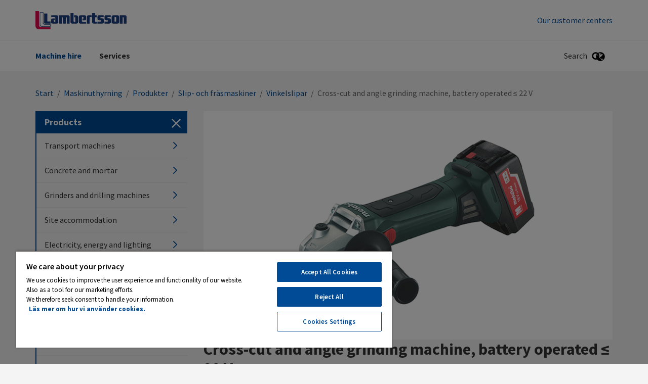

--- FILE ---
content_type: text/html; charset=utf-8
request_url: https://lambertsson.com/en/transport-machines/products/grinders-and-milling-machines/Cross-cut-and-angle-grinding-machines/cross-cut-and-angle-grinding-machine-battery-operated--22-v/
body_size: 14912
content:
<!DOCTYPE html>
<html class="no-js" lang="en">
<head>
    <meta name="viewport" content="width=device-width, initial-scale=1">
    <meta charset="utf-8">
    <title>Hire a versatile battery-powered angle grinder - Lambertsson</title>

<!-- OneTrust meddelande om samtycke till cookies börjar för lambertsson.com -->
<script src="https://cdn.cookielaw.org/scripttemplates/otSDKStub.js"  type="text/javascript" charset="UTF-8" data-domain-script="6b6274cc-bf8d-4362-85fc-8fc341c56436" ></script>
<script type="text/javascript">
function OptanonWrapper() { }
</script>
<!-- OneTrust meddelande om samtycke till cookies slutar för lambertsson.com -->
<link href="/en/transport-machines/products/grinders-and-milling-machines/Cross-cut-and-angle-grinding-machines/cross-cut-and-angle-grinding-machine-battery-operated--22-v/" rel="canonical" />        <link rel="shortcut icon" href="/Assets/SiteTypes/Peab/assets/themes/lambertsson/img/favicon.ico">

    


    
    


            <meta name="description" content=" Metabo W 18 LTX 125 Quick, 18 volt - 
 Hire a versatile battery-powered angle grinder that simplifies work in confined spaces. ">


    <link rel="stylesheet" href="/Assets/SiteTypes/Peab/assets/themes/lambertsson/css/main.css?639016611760000000" media="screen">
    

<meta property="og:type" content="website">
<meta property="og:url" content="https://lambertsson.com/en/transport-machines/products/grinders-and-milling-machines/Cross-cut-and-angle-grinding-machines/cross-cut-and-angle-grinding-machine-battery-operated--22-v/">
<meta property="og:title" content="Hire a versatile battery-powered angle grinder">
<meta property="og:description" content=" Metabo W 18 LTX 125 Quick, 18 volt - 
 Hire a versatile battery-powered angle grinder that simplifies work in confined spaces. ">
<meta property="og:image" content="https://lambertsson.com/contentassets/d70bd9aba991449283fda96bb6d00c4b/metabo-w-18-ltx-125-quick.png">
<meta property="og:image:secure_url" content="https://lambertsson.com/contentassets/d70bd9aba991449283fda96bb6d00c4b/metabo-w-18-ltx-125-quick.png">
    <script>
        var dataLayer = window.dataLayer = window.dataLayer || [];
        (function(w,d,s,l,i){w[l]=w[l]||[];w[l].push({'gtm.start':
        new Date().getTime(),event:'gtm.js'});var f=d.getElementsByTagName(s)[0],
        j=d.createElement(s),dl=l!='dataLayer'?'&l='+l:'';j.async=true;j.src=
        '//www.googletagmanager.com/gtm.js?id='+i+dl;f.parentNode.insertBefore(j,f);
        })(window, document, 'script', 'dataLayer', 'GTM-KCGSQKG');
    </script>
    

<!-- Structured Data -->

<script type="application/ld+json">{
  "@context": "https://schema.org",
  "@type": "Organization",
  "@id": "https://peab.se/#org",
  "name": "Lambertsson",
  "legalName": "Peab AB",
  "url": "https://lambertsson.com/en/",
  "logo": {
    "@type": "ImageObject",
    "url": "https://lambertsson.com/en/transport-machines/products/grinders-and-milling-machines/Cross-cut-and-angle-grinding-machines/cross-cut-and-angle-grinding-machine-battery-operated--22-v/Assets/SiteTypes/Peab/assets/themes/lambertsson/img/logo.svg"
  },
  "brand": {
    "@type": "Brand",
    "name": "Peab"
  },
  "sameAs": [
    "https://www.youtube.com/user/peab",
    "https://www.instagram.com/peab_ab/",
    "https://www.facebook.com/peabsverige",
    "https://www.linkedin.com/company/peab"
  ]
}</script>

<script type="application/ld+json">{
  "@context": "https://schema.org",
  "@type": "BreadcrumbList",
  "itemListElement": [
    {
      "@type": "ListItem",
      "position": 1,
      "name": "Lambertsson",
      "item": "https://lambertsson.com/en/"
    },
    {
      "@type": "ListItem",
      "position": 2,
      "name": "Maskinuthyrning",
      "item": "https://lambertsson.com/en/transport-machines/"
    },
    {
      "@type": "ListItem",
      "position": 3,
      "name": "Produkter",
      "item": "https://lambertsson.com/en/transport-machines/products/"
    },
    {
      "@type": "ListItem",
      "position": 4,
      "name": "Slip- och fräsmaskiner",
      "item": "https://lambertsson.com/en/transport-machines/products/grinders-and-milling-machines/"
    },
    {
      "@type": "ListItem",
      "position": 5,
      "name": "Vinkelslipar",
      "item": "https://lambertsson.com/en/transport-machines/products/grinders-and-milling-machines/Cross-cut-and-angle-grinding-machines/"
    },
    {
      "@type": "ListItem",
      "position": 6,
      "name": "Cross-cut and angle grinding machine, battery operated ≤ 22 V",
      "item": "https://lambertsson.com/en/transport-machines/products/grinders-and-milling-machines/Cross-cut-and-angle-grinding-machines/cross-cut-and-angle-grinding-machine-battery-operated--22-v/"
    }
  ]
}</script>
<!-- End Structured Data -->    
    
</head>
<body>

    <noscript>
        <iframe src="//www.googletagmanager.com/ns.html?id=GTM-KCGSQKG"
                height="0" width="0" style="display:none;visibility:hidden"></iframe>
    </noscript>

    









<header>
<div class="header-mobile" data-module-name="Sticky" data-sticky-class="header-mobile_is-sticky">
    <div class="header-mobile__inner" data-module-name="Menu">

<div class="nav-mobile" role="navigation" data-module-name="MobileMenu" data-toggle-menu-target data-toggle-menu-active-class="nav-mobile_is-vis">
    <div class="nav-mobile__head">
        <button class="nav-mobile__toggle" type="button" data-toggle-menu-link>
            <svg class="icon " aria-hidden="true"><use xlink:href="/Assets/SiteTypes/Peab/assets/shared/img/icons.svg?639016611560000000#icon_menu"></use></svg>

        </button>
    </div>

    <div class="nav-mobile__body">


<div class="menu menu_is-exp" data-module-name="SideNavigation">
    <ul class="menu__list">
            <li class="menu__item menu__item_is-exp" data-node-id="75588">
        <a class="menu__link menu__link_is-sel"  href="/en/transport-machines/" target="">
            Machine hire
        </a>
                <button class="menu__toggle" type="button" data-expand-toggle>
<svg class="icon menu__icon" aria-hidden="true">
<use xlink:href="/Assets/SiteTypes/Peab/assets/shared/img/icons.svg?639016611560000000#icon_chevron_up" style="display: block;" data-svg-icon="icon_chevron_up"></use>
<use xlink:href="/Assets/SiteTypes/Peab/assets/shared/img/icons.svg?639016611560000000#icon_chevron_down" style="display: none;" data-svg-icon="icon_chevron_down"></use>
</svg>
                </button>
            <div class="menu__sub menu__sub_lvl_2 menu__sub_is-exp" data-toggle-target>
                <ul class="menu__list">
                        <li class="menu__item menu__item_is-exp" data-node-id="348403">
        <a class="menu__link menu__link_is-sel"  href="/en/transport-machines/products/" target="">
            Products
        </a>
    </li>
    <li class="menu__item " data-node-id="78304">
        <a class="menu__link "  href="/en/transport-machines/our-customer-centers/" target="">
            Our customer centers
        </a>
    </li>

                </ul>
            </div>
    </li>
    <li class="menu__item " data-node-id="270337">
        <a class="menu__link "  href="/en/services/" target="">
            Services
        </a>
    </li>


                <li class="menu__item">
                    <a class="menu__link" href="/en/transport-machines/our-customer-centers/">Our customer centers</a>
                </li>

    </ul>
</div>








    </div>
</div>



<div class="logo">
        <a class="logo__link" href="/en/">
            <img class="logo__img" data-logo="Lambertsson" src="/Assets/SiteTypes/Peab/assets/themes/lambertsson/img/logo.svg?639016611580000000" alt="Lambertsson" data-theme-logo>
        </a>
</div>
    <div class="search" id="mobile-search-container" role="search" data-menu-item-container data-menu-item-stick data-menu-item-active-class="search_is-vis" data-module-name="Search" data-search-url="https://lambertsson.com/en/search-result/?q=">
        <label class="search__container search__toggle">
            <div class="search__text">Search</div>
            <button class="search__toggle" type="button" data-menu-item-link><svg class="icon " aria-hidden="true"><use xlink:href="/Assets/SiteTypes/Peab/assets/shared/img/icons.svg?639016611560000000#icon_search"></use></svg>
</button>
        </label>
        <div class="search__content">
            <div class="search__inner">
                <form class="search__form" id="mobile-search" method="post" data-menu-item-transition-target data-module-name="PlaceholderPolyfill">
                    <input class="text" id="mobile-search-text" type="search"  value="" data-placeholder-input>
                    
                    <div class="search__placeholder-text" data-placeholder-element><svg class="icon " aria-hidden="true"><use xlink:href="/Assets/SiteTypes/Peab/assets/shared/img/icons.svg?639016611560000000#icon_search"></use></svg>
 </div>
                    <button type="submit" data-filter-submit >Search</button>
                </form>
            </div>
        </div>
    </div>

                <div class="lang" id="language-container" data-menu-item-container data-menu-item-active-class="lang_is-vis">
                    <button class="lang__toggle" type="button" data-menu-item-link><svg class="icon " aria-hidden="true"><use xlink:href="/Assets/SiteTypes/Peab/assets/shared/img/icons.svg?639016611560000000#icon_globe"></use></svg>
</button>
                    <div class="lang__content">
                        <ul class="lang__list">
                                    <li class="lang__item"><a class="lang__link lang__link_is-sel" href="/en/">English</a></li>
                                    <li class="lang__item"><a class="lang__link " href="https://lambertsson.com/">Svenska</a></li>

                        </ul>
                    </div>
                </div>


    </div>
</div>



<div class="header header_layout_2" data-module-name="Sticky" data-sticky-class="header--state-sticky">
    <div class="header__wrapper">
        <div class="header__inner" data-module-name="Menu">
<div class="header__top">



<div class="logo">
        <a class="logo__link" href="/en/">
            <img class="logo__img" data-logo="Lambertsson" src="/Assets/SiteTypes/Peab/assets/themes/lambertsson/img/logo.svg?639016611580000000" alt="Lambertsson" data-theme-logo>
        </a>
</div>
    <div class="nav-supp">
        <ul class="nav-supp__list">
                <li class="nav-supp__item"><a class="nav-supp__link " href="/en/transport-machines/our-customer-centers/">Our customer centers</a></li>

        </ul>
    </div>

</div>
<div class="header__bottom">
<div class="nav" role="navigation">
    

    <ul class="nav__list nav__list_level_1">
            <li class="nav__item nav__item_is-selected" data-menu-item-container data-menu-item-active-class="nav__item_is-active" >
        <a class="nav__link" href="/en/transport-machines/" target=""     data-menu-item-link data-menu-item-link-focus>Machine hire</a>

            <div class="nav__sub" data-menu-item-transition-target>
                <div class="nav__inner">
                    <ul class="nav__list nav__list_level_2 nav__list_level_2--enhance">
                            <li class="nav__item" >
                                <a class="nav__link nav__link--enhance" href="/en/transport-machines/" target="">
                                    Machine hire
                                </a>
                            </li>
                        
                        <li class="nav__item nav__item_is-selected"  >

    <a class="nav__link nav__link--enhance" href="/en/transport-machines/products/" target="">
Products        
    </a>

</li>
<li class="nav__item "  >

    <a class="nav__link nav__link--enhance" href="/en/transport-machines/our-customer-centers/" target="">
Our customer centers        
    </a>

</li>

                    </ul>
                </div>
            </div>
    </li>
    <li class="nav__item " data-menu-item-container data-menu-item-active-class="nav__item_is-active" >
        <a class="nav__link" href="/en/services/" target=""  data-menu-item-link data-menu-item-link-focus>Services</a>

    </li>

    </ul>
</div>




    <div class="search" id="search-container" role="search" data-menu-item-container data-menu-item-stick data-menu-item-active-class="search_is-vis" data-module-name="Search" data-search-url="https://lambertsson.com/en/search-result/?q=">
        <label class="search__container search__toggle">
            <div class="search__text">Search</div>
            <button class="search__toggle" type="button" data-menu-item-link><svg class="icon " aria-hidden="true"><use xlink:href="/Assets/SiteTypes/Peab/assets/shared/img/icons.svg?639016611560000000#icon_search"></use></svg>
</button>
        </label>
        <div class="search__content">
            <div class="search__inner">
                <form class="search__form" id="search" method="post" data-menu-item-transition-target data-module-name="PlaceholderPolyfill">
                    <input class="text" id="search-text" type="search"  value="" data-placeholder-input>
                    
                    <div class="search__placeholder-text" data-placeholder-element><svg class="icon " aria-hidden="true"><use xlink:href="/Assets/SiteTypes/Peab/assets/shared/img/icons.svg?639016611560000000#icon_search"></use></svg>
 </div>
                    <button type="submit" data-filter-submit >Search</button>
                </form>
            </div>
        </div>
    </div>

                <div class="lang" id="language-container" data-menu-item-container data-menu-item-active-class="lang_is-vis">
                    <button class="lang__toggle" type="button" data-menu-item-link><svg class="icon " aria-hidden="true"><use xlink:href="/Assets/SiteTypes/Peab/assets/shared/img/icons.svg?639016611560000000#icon_globe"></use></svg>
</button>
                    <div class="lang__content">
                        <ul class="lang__list">
                                    <li class="lang__item"><a class="lang__link lang__link_is-sel" href="/en/">English</a></li>
                                    <li class="lang__item"><a class="lang__link " href="https://lambertsson.com/">Svenska</a></li>

                        </ul>
                    </div>
                </div>


</div>


        </div>
    </div>
</div>



</header>




<div class="content ">
    
        <div class="content__head">
<div class="breadcrumb">
    <strong class="structural">You are here:</strong>

            <a href="/en/">Start</a>
            <span> / </span>
            <a href="/en/transport-machines/">Maskinuthyrning</a>
            <span> / </span>
            <a href="/en/transport-machines/products/">Produkter</a>
            <span> / </span>
            <a href="/en/transport-machines/products/grinders-and-milling-machines/">Slip- och fr&#228;smaskiner</a>
            <span> / </span>
            <a href="/en/transport-machines/products/grinders-and-milling-machines/Cross-cut-and-angle-grinding-machines/">Vinkelslipar</a>
            <span> / </span>
Cross-cut and angle grinding machine, battery operated ≤ 22 V
</div>
        </div>
    <div class="content__body content__body_has-sidebar">


    <div class="sidebar " data-module-name="Sidebar">
        <div class="sidebar__head">
            <h2 class="sidebar__title"><span class="srt">Sub-navigation for:</span> Products</h2>
            <button class="sidebar__toggle" type="button" data-toggle-subnav>
                <span class="srt">Hide menu</span>
<svg class="icon sidebar__icon" aria-hidden="true">
<use xlink:href="/Assets/SiteTypes/Peab/assets/shared/img/icons.svg?639016611560000000#icon_remove" style="display: block;" data-svg-icon="icon_remove"></use>
<use xlink:href="/Assets/SiteTypes/Peab/assets/shared/img/icons.svg?639016611560000000#icon_menu" style="display: none;" data-svg-icon="icon_menu"></use>
</svg>
            </button>
        </div>
        <div class="sidebar__body">


<div class="menu " data-module-name="SideNavigation">
    <ul class="menu__list">
            <li class="menu__item " data-node-id="348409">
        <a class="menu__link "  href="/en/transport-machines/products/Transport-machines/" target="">
            Transport machines
<svg class="icon menu__icon" aria-hidden="true">
<use xlink:href="/Assets/SiteTypes/Peab/assets/shared/img/icons.svg?639016611560000000#icon_chevron_right" style="display: block;" data-svg-icon="icon_chevron_right"></use>
<use xlink:href="/Assets/SiteTypes/Peab/assets/shared/img/icons.svg?639016611560000000#icon_chevron_down" style="display: none;" data-svg-icon="icon_chevron_down"></use>
</svg>
        </a>
            <div class="menu__sub menu__sub_lvl_2 " data-toggle-target>
                <ul class="menu__list">
                        <li class="menu__item " data-node-id="348431">
        <a class="menu__link "  href="/en/transport-machines/products/Transport-machines/dumpers/" target="">
            Dumpers
        </a>
    </li>
    <li class="menu__item " data-node-id="348410">
        <a class="menu__link "  href="/en/transport-machines/products/Transport-machines/excavators/" target="">
            Excavators
        </a>
    </li>
    <li class="menu__item " data-node-id="355902">
        <a class="menu__link "  href="/en/transport-machines/products/Transport-machines/others-transport-machines/" target="">
            Others transport machines
        </a>
    </li>
    <li class="menu__item " data-node-id="348416">
        <a class="menu__link "  href="/en/transport-machines/products/Transport-machines/Wheel-tractor/" target="">
            Wheel tractor
        </a>
    </li>
    <li class="menu__item " data-node-id="349248">
        <a class="menu__link "  href="/en/transport-machines/products/Transport-machines/tandem-rollers/" target="">
            Tandem rollers
        </a>
    </li>
    <li class="menu__item " data-node-id="348424">
        <a class="menu__link "  href="/en/transport-machines/products/Transport-machines/accessories-for-transporters/" target="">
            Accessories for transporters
        </a>
    </li>

                </ul>
            </div>
    </li>
    <li class="menu__item " data-node-id="348487">
        <a class="menu__link "  href="/en/transport-machines/products/concrete-and-mortar/" target="">
            Concrete and mortar
<svg class="icon menu__icon" aria-hidden="true">
<use xlink:href="/Assets/SiteTypes/Peab/assets/shared/img/icons.svg?639016611560000000#icon_chevron_right" style="display: block;" data-svg-icon="icon_chevron_right"></use>
<use xlink:href="/Assets/SiteTypes/Peab/assets/shared/img/icons.svg?639016611560000000#icon_chevron_down" style="display: none;" data-svg-icon="icon_chevron_down"></use>
</svg>
        </a>
            <div class="menu__sub menu__sub_lvl_2 " data-toggle-target>
                <ul class="menu__list">
                        <li class="menu__item " data-node-id="348504">
        <a class="menu__link "  href="/en/transport-machines/products/concrete-and-mortar/concrete-handling-equipment/" target="">
            Concrete handling equipment
        </a>
    </li>
    <li class="menu__item " data-node-id="389551">
        <a class="menu__link "  href="/en/transport-machines/products/concrete-and-mortar/concrete-producing-equipment/" target="">
            Concrete producing equipment
        </a>
    </li>
    <li class="menu__item " data-node-id="389548">
        <a class="menu__link "  href="/en/transport-machines/products/concrete-and-mortar/mortar-mixer-with-paddle-electric/" target="">
            Mortar mixer with paddle
        </a>
    </li>
    <li class="menu__item " data-node-id="348496">
        <a class="menu__link "  href="/en/transport-machines/products/concrete-and-mortar/poker-vibrators-and-vibratory-bull-float/" target="">
            Poker vibrators
        </a>
    </li>
    <li class="menu__item " data-node-id="359689">
        <a class="menu__link "  href="/en/transport-machines/products/concrete-and-mortar/vibrator-beam--vibratory-bull-float/" target="">
            Vibrator beam &amp; Vibratory Bull float
        </a>
    </li>

                </ul>
            </div>
    </li>
    <li class="menu__item " data-node-id="348553">
        <a class="menu__link "  href="/en/transport-machines/products/grinders-and-drilling-machines/" target="">
            Grinders and drilling machines
<svg class="icon menu__icon" aria-hidden="true">
<use xlink:href="/Assets/SiteTypes/Peab/assets/shared/img/icons.svg?639016611560000000#icon_chevron_right" style="display: block;" data-svg-icon="icon_chevron_right"></use>
<use xlink:href="/Assets/SiteTypes/Peab/assets/shared/img/icons.svg?639016611560000000#icon_chevron_down" style="display: none;" data-svg-icon="icon_chevron_down"></use>
</svg>
        </a>
            <div class="menu__sub menu__sub_lvl_2 " data-toggle-target>
                <ul class="menu__list">
                        <li class="menu__item " data-node-id="348554">
        <a class="menu__link "  href="/en/transport-machines/products/grinders-and-drilling-machines/grinders-and-cross-cut-machines/" target="">
            Rock drilling machines
        </a>
    </li>
    <li class="menu__item " data-node-id="348580">
        <a class="menu__link "  href="/en/transport-machines/products/grinders-and-drilling-machines/drill-hammers/" target="">
            Drill hammers
        </a>
    </li>
    <li class="menu__item " data-node-id="348565">
        <a class="menu__link "  href="/en/transport-machines/products/grinders-and-drilling-machines/drilling-machines/" target="">
            Drilling machines
        </a>
    </li>
    <li class="menu__item " data-node-id="348588">
        <a class="menu__link "  href="/en/transport-machines/products/grinders-and-drilling-machines/combi-hammers/" target="">
            Combi hammers
        </a>
    </li>
    <li class="menu__item " data-node-id="353241">
        <a class="menu__link "  href="/en/transport-machines/products/grinders-and-drilling-machines/core-drilling-machine/" target="">
            Core drilling machine
        </a>
    </li>
    <li class="menu__item " data-node-id="348557">
        <a class="menu__link "  href="/en/transport-machines/products/grinders-and-drilling-machines/chipping---breaker-hammers/" target="">
            Chipping- &amp; breaker hammers
        </a>
    </li>
    <li class="menu__item " data-node-id="353249">
        <a class="menu__link "  href="/en/transport-machines/products/grinders-and-drilling-machines/Core-drilling-machine-accessories/" target="">
            Core drilling machine accessories
        </a>
    </li>

                </ul>
            </div>
    </li>
    <li class="menu__item " data-node-id="348682">
        <a class="menu__link "  href="/en/transport-machines/products/site-accommodation/" target="">
            Site accommodation
<svg class="icon menu__icon" aria-hidden="true">
<use xlink:href="/Assets/SiteTypes/Peab/assets/shared/img/icons.svg?639016611560000000#icon_chevron_right" style="display: block;" data-svg-icon="icon_chevron_right"></use>
<use xlink:href="/Assets/SiteTypes/Peab/assets/shared/img/icons.svg?639016611560000000#icon_chevron_down" style="display: none;" data-svg-icon="icon_chevron_down"></use>
</svg>
        </a>
            <div class="menu__sub menu__sub_lvl_2 " data-toggle-target>
                <ul class="menu__list">
                        <li class="menu__item " data-node-id="348683">
        <a class="menu__link "  href="/en/transport-machines/products/site-accommodation/crew-module/" target="">
            Crew module
        </a>
    </li>
    <li class="menu__item " data-node-id="348687">
        <a class="menu__link "  href="/en/transport-machines/products/site-accommodation/higher-standard-module-for-office-or-canteen-use/" target="">
            Higher standard module for office or canteen use
        </a>
    </li>
    <li class="menu__item " data-node-id="363539">
        <a class="menu__link "  href="/en/transport-machines/products/site-accommodation/sanitation-modules/" target="">
            Sanitation modules
        </a>
    </li>
    <li class="menu__item " data-node-id="522303">
        <a class="menu__link "  href="/en/transport-machines/products/site-accommodation/storage-of-steel/" target="">
            Storage of steel
        </a>
    </li>

                </ul>
            </div>
    </li>
    <li class="menu__item " data-node-id="348712">
        <a class="menu__link "  href="/en/transport-machines/products/Electricity-energy-and-lighting/" target="">
            Electricity, energy and lighting
<svg class="icon menu__icon" aria-hidden="true">
<use xlink:href="/Assets/SiteTypes/Peab/assets/shared/img/icons.svg?639016611560000000#icon_chevron_right" style="display: block;" data-svg-icon="icon_chevron_right"></use>
<use xlink:href="/Assets/SiteTypes/Peab/assets/shared/img/icons.svg?639016611560000000#icon_chevron_down" style="display: none;" data-svg-icon="icon_chevron_down"></use>
</svg>
        </a>
            <div class="menu__sub menu__sub_lvl_2 " data-toggle-target>
                <ul class="menu__list">
                        <li class="menu__item " data-node-id="348724">
        <a class="menu__link "  href="/en/transport-machines/products/Electricity-energy-and-lighting/electric-central/" target="">
            Electric central
        </a>
    </li>
    <li class="menu__item " data-node-id="348714">
        <a class="menu__link "  href="/en/transport-machines/products/Electricity-energy-and-lighting/electric-plant-petrol-powered/" target="">
            Electric plant
        </a>
    </li>
    <li class="menu__item " data-node-id="421912">
        <a class="menu__link "  href="/en/transport-machines/products/Electricity-energy-and-lighting/electrical-units/" target="">
            Electrical units
        </a>
    </li>
    <li class="menu__item " data-node-id="396718">
        <a class="menu__link "  href="/en/transport-machines/products/Electricity-energy-and-lighting/light-towers/" target="">
            Light towers
        </a>
    </li>
    <li class="menu__item " data-node-id="348723">
        <a class="menu__link "  href="/en/transport-machines/products/Electricity-energy-and-lighting/Substations/" target="">
            Substations
        </a>
    </li>
    <li class="menu__item " data-node-id="348722">
        <a class="menu__link "  href="/en/transport-machines/products/Electricity-energy-and-lighting/transformer-central/" target="">
            Transformer central
        </a>
    </li>

                </ul>
            </div>
    </li>
    <li class="menu__item " data-node-id="355662">
        <a class="menu__link "  href="/en/transport-machines/products/fall-safety-edge-protection/" target="">
            Fall safety, Edge protection
<svg class="icon menu__icon" aria-hidden="true">
<use xlink:href="/Assets/SiteTypes/Peab/assets/shared/img/icons.svg?639016611560000000#icon_chevron_right" style="display: block;" data-svg-icon="icon_chevron_right"></use>
<use xlink:href="/Assets/SiteTypes/Peab/assets/shared/img/icons.svg?639016611560000000#icon_chevron_down" style="display: none;" data-svg-icon="icon_chevron_down"></use>
</svg>
        </a>
            <div class="menu__sub menu__sub_lvl_2 " data-toggle-target>
                <ul class="menu__list">
                        <li class="menu__item " data-node-id="477663">
        <a class="menu__link "  href="/en/transport-machines/products/fall-safety-edge-protection/temporary-stairs/" target="">
            Temporary stairs
        </a>
    </li>
    <li class="menu__item " data-node-id="375009">
        <a class="menu__link "  href="/en/transport-machines/products/fall-safety-edge-protection/edge-protection/" target="">
            Edge protection
        </a>
    </li>
    <li class="menu__item " data-node-id="355665">
        <a class="menu__link "  href="/en/transport-machines/products/fall-safety-edge-protection/Personal-fall-protection/" target="">
            Personal fall protection
        </a>
    </li>
    <li class="menu__item " data-node-id="379904">
        <a class="menu__link "  href="/en/transport-machines/products/fall-safety-edge-protection/void-and-schaft-solutions/" target="">
            Void and schaft solutions
        </a>
    </li>

                </ul>
            </div>
    </li>
    <li class="menu__item " data-node-id="348833">
        <a class="menu__link "  href="/en/transport-machines/products/planer-and-surface-peeling-machines/" target="">
            Planer and surface peeling machines
<svg class="icon menu__icon" aria-hidden="true">
<use xlink:href="/Assets/SiteTypes/Peab/assets/shared/img/icons.svg?639016611560000000#icon_chevron_right" style="display: block;" data-svg-icon="icon_chevron_right"></use>
<use xlink:href="/Assets/SiteTypes/Peab/assets/shared/img/icons.svg?639016611560000000#icon_chevron_down" style="display: none;" data-svg-icon="icon_chevron_down"></use>
</svg>
        </a>
            <div class="menu__sub menu__sub_lvl_2 " data-toggle-target>
                <ul class="menu__list">
                        <li class="menu__item " data-node-id="348834">
        <a class="menu__link "  href="/en/transport-machines/products/planer-and-surface-peeling-machines/planing-machines/" target="">
            Planing machines
        </a>
    </li>
    <li class="menu__item " data-node-id="352987">
        <a class="menu__link "  href="/en/transport-machines/products/planer-and-surface-peeling-machines/surface-peeling-machine/" target="">
            Surface peeling machine
        </a>
    </li>
    <li class="menu__item " data-node-id="348836">
        <a class="menu__link "  href="/en/transport-machines/products/planer-and-surface-peeling-machines/wallpaper-and-canvas-remover/" target="">
            Wallpaper and canvas remover
        </a>
    </li>

                </ul>
            </div>
    </li>
    <li class="menu__item " data-node-id="348848">
        <a class="menu__link "  href="/en/transport-machines/products/grass--mowing--and-clearing-equipment/" target="">
            Grass-, mowing- and clearing equipment
<svg class="icon menu__icon" aria-hidden="true">
<use xlink:href="/Assets/SiteTypes/Peab/assets/shared/img/icons.svg?639016611560000000#icon_chevron_right" style="display: block;" data-svg-icon="icon_chevron_right"></use>
<use xlink:href="/Assets/SiteTypes/Peab/assets/shared/img/icons.svg?639016611560000000#icon_chevron_down" style="display: none;" data-svg-icon="icon_chevron_down"></use>
</svg>
        </a>
            <div class="menu__sub menu__sub_lvl_2 " data-toggle-target>
                <ul class="menu__list">
                        <li class="menu__item " data-node-id="348872">
        <a class="menu__link "  href="/en/transport-machines/products/grass--mowing--and-clearing-equipment/brush-cutters/" target="">
            Brush cutters
        </a>
    </li>
    <li class="menu__item " data-node-id="388041">
        <a class="menu__link "  href="/en/transport-machines/products/grass--mowing--and-clearing-equipment/grounds-care-tools/" target="">
            Grounds care tools
        </a>
    </li>
    <li class="menu__item " data-node-id="348858">
        <a class="menu__link "  href="/en/transport-machines/products/grass--mowing--and-clearing-equipment/hedge-trimmer-and-brush-cutter/" target="">
            Hedge trimmers
        </a>
    </li>
    <li class="menu__item " data-node-id="348849">
        <a class="menu__link "  href="/en/transport-machines/products/grass--mowing--and-clearing-equipment/Lawnmower/" target="">
            Lawnmower
        </a>
    </li>
    <li class="menu__item " data-node-id="348867">
        <a class="menu__link "  href="/en/transport-machines/products/grass--mowing--and-clearing-equipment/leaf-blowers/" target="">
            Leaf Blowers
        </a>
    </li>
    <li class="menu__item " data-node-id="348863">
        <a class="menu__link "  href="/en/transport-machines/products/grass--mowing--and-clearing-equipment/Cultivators/" target="">
            Cultivators
        </a>
    </li>
    <li class="menu__item " data-node-id="353179">
        <a class="menu__link "  href="/en/transport-machines/products/grass--mowing--and-clearing-equipment/soil-auger-units/" target="">
            Soil auger units
        </a>
    </li>
    <li class="menu__item " data-node-id="348855">
        <a class="menu__link "  href="/en/transport-machines/products/grass--mowing--and-clearing-equipment/wheel-tractors/" target="">
            Wheel tractors
        </a>
    </li>
    <li class="menu__item " data-node-id="348876">
        <a class="menu__link "  href="/en/transport-machines/products/grass--mowing--and-clearing-equipment/other-grounds-care-tools/" target="">
            Other grounds care tools
        </a>
    </li>
    <li class="menu__item " data-node-id="348883">
        <a class="menu__link "  href="/en/transport-machines/products/grass--mowing--and-clearing-equipment/accessories/" target="">
            Accessories
        </a>
    </li>

                </ul>
            </div>
    </li>
    <li class="menu__item " data-node-id="349648">
        <a class="menu__link "  href="/en/transport-machines/products/Cut-off-machines-and-saws/" target="">
            Cut-off machines and saws
<svg class="icon menu__icon" aria-hidden="true">
<use xlink:href="/Assets/SiteTypes/Peab/assets/shared/img/icons.svg?639016611560000000#icon_chevron_right" style="display: block;" data-svg-icon="icon_chevron_right"></use>
<use xlink:href="/Assets/SiteTypes/Peab/assets/shared/img/icons.svg?639016611560000000#icon_chevron_down" style="display: none;" data-svg-icon="icon_chevron_down"></use>
</svg>
        </a>
            <div class="menu__sub menu__sub_lvl_2 " data-toggle-target>
                <ul class="menu__list">
                        <li class="menu__item " data-node-id="349656">
        <a class="menu__link "  href="/en/transport-machines/products/Cut-off-machines-and-saws/Asphalt-and-concrete-cutters/" target="">
            Asphalt &amp; concrete cutters
        </a>
    </li>
    <li class="menu__item " data-node-id="387880">
        <a class="menu__link "  href="/en/transport-machines/products/Cut-off-machines-and-saws/band-saws/" target="">
            Bandsaws
        </a>
    </li>
    <li class="menu__item " data-node-id="349674">
        <a class="menu__link "  href="/en/transport-machines/products/Cut-off-machines-and-saws/chainsaws/" target="">
            Chainsaws
        </a>
    </li>
    <li class="menu__item " data-node-id="349649">
        <a class="menu__link "  href="/en/transport-machines/products/Cut-off-machines-and-saws/circular-saws/" target="">
            Circular saws
        </a>
    </li>
    <li class="menu__item " data-node-id="349668">
        <a class="menu__link "  href="/en/transport-machines/products/Cut-off-machines-and-saws/Crosscut-rip-and-mitre-saws/" target="">
            Crosscut, rip and mitre saws
        </a>
    </li>
    <li class="menu__item " data-node-id="349682">
        <a class="menu__link "  href="/en/transport-machines/products/Cut-off-machines-and-saws/Stationary-power-cutters/" target="">
            Stationary power cutters
        </a>
    </li>
    <li class="menu__item " data-node-id="349661">
        <a class="menu__link "  href="/en/transport-machines/products/Cut-off-machines-and-saws/hand-operated-cutting-machines/" target="">
            Hand operated cutting machines
        </a>
    </li>
    <li class="menu__item " data-node-id="349698">
        <a class="menu__link "  href="/en/transport-machines/products/Cut-off-machines-and-saws/other-saws-and-cutting-machines/" target="">
            Other saws and cutting machines
        </a>
    </li>
    <li class="menu__item " data-node-id="353406">
        <a class="menu__link "  href="/en/transport-machines/products/Cut-off-machines-and-saws/plunge-saws/" target="">
            Plunge saws
        </a>
    </li>
    <li class="menu__item " data-node-id="349690">
        <a class="menu__link "  href="/en/transport-machines/products/Cut-off-machines-and-saws/saw-depots/" target="">
            Saw depots
        </a>
    </li>
    <li class="menu__item " data-node-id="349686">
        <a class="menu__link "  href="/en/transport-machines/products/Cut-off-machines-and-saws/jigsaws/" target="">
            Jigsaws
        </a>
    </li>
    <li class="menu__item " data-node-id="349691">
        <a class="menu__link "  href="/en/transport-machines/products/Cut-off-machines-and-saws/reciprocating-saws/" target="">
            Reciprocating saws
        </a>
    </li>
    <li class="menu__item " data-node-id="387947">
        <a class="menu__link "  href="/en/transport-machines/products/Cut-off-machines-and-saws/Tile-saws/" target="">
            Tile saws
        </a>
    </li>
    <li class="menu__item " data-node-id="349710">
        <a class="menu__link "  href="/en/transport-machines/products/Cut-off-machines-and-saws/accessories-for-saws-and-cutting-machines/" target="">
            Accessories for saws and cutting machines
        </a>
    </li>

                </ul>
            </div>
    </li>
    <li class="menu__item " data-node-id="359624">
        <a class="menu__link "  href="/en/transport-machines/products/climate/" target="">
            Climate
<svg class="icon menu__icon" aria-hidden="true">
<use xlink:href="/Assets/SiteTypes/Peab/assets/shared/img/icons.svg?639016611560000000#icon_chevron_right" style="display: block;" data-svg-icon="icon_chevron_right"></use>
<use xlink:href="/Assets/SiteTypes/Peab/assets/shared/img/icons.svg?639016611560000000#icon_chevron_down" style="display: none;" data-svg-icon="icon_chevron_down"></use>
</svg>
        </a>
            <div class="menu__sub menu__sub_lvl_2 " data-toggle-target>
                <ul class="menu__list">
                        <li class="menu__item " data-node-id="348741">
        <a class="menu__link "  href="/en/transport-machines/products/climate/dehumidifier/" target="">
            Dehumidifier
        </a>
    </li>
    <li class="menu__item " data-node-id="348735">
        <a class="menu__link "  href="/en/transport-machines/products/climate/Temporary-drying/" target="">
            Temporary drying
        </a>
    </li>
    <li class="menu__item " data-node-id="348745">
        <a class="menu__link "  href="/en/transport-machines/products/climate/Temporary-heating/" target="">
            Temporary heating
        </a>
    </li>
    <li class="menu__item " data-node-id="366172">
        <a class="menu__link "  href="/en/transport-machines/products/climate/heating-mats/" target="">
            Heating mats
        </a>
    </li>
    <li class="menu__item " data-node-id="348713">
        <a class="menu__link "  href="/en/transport-machines/products/climate/other-climate-devices/" target="">
            Other climate devices
        </a>
    </li>

                </ul>
            </div>
    </li>
    <li class="menu__item " data-node-id="348971">
        <a class="menu__link "  href="/en/transport-machines/products/cutting-and-bending-machines/" target="">
            Cutting and bending machines
<svg class="icon menu__icon" aria-hidden="true">
<use xlink:href="/Assets/SiteTypes/Peab/assets/shared/img/icons.svg?639016611560000000#icon_chevron_right" style="display: block;" data-svg-icon="icon_chevron_right"></use>
<use xlink:href="/Assets/SiteTypes/Peab/assets/shared/img/icons.svg?639016611560000000#icon_chevron_down" style="display: none;" data-svg-icon="icon_chevron_down"></use>
</svg>
        </a>
            <div class="menu__sub menu__sub_lvl_2 " data-toggle-target>
                <ul class="menu__list">
                        <li class="menu__item " data-node-id="348977">
        <a class="menu__link "  href="/en/transport-machines/products/cutting-and-bending-machines/bending-machines/" target="">
            Bending machines
        </a>
    </li>
    <li class="menu__item " data-node-id="356687">
        <a class="menu__link "  href="/en/transport-machines/products/cutting-and-bending-machines/Metal-shears/" target="">
            Metal shears
        </a>
    </li>
    <li class="menu__item " data-node-id="348983">
        <a class="menu__link "  href="/en/transport-machines/products/cutting-and-bending-machines/nibbling-machine/" target="">
            Nibbling machine
        </a>
    </li>
    <li class="menu__item " data-node-id="348981">
        <a class="menu__link "  href="/en/transport-machines/products/cutting-and-bending-machines/other-cutting-and-bending-machines/" target="">
            Other cutting and bending machines
        </a>
    </li>
    <li class="menu__item " data-node-id="348972">
        <a class="menu__link "  href="/en/transport-machines/products/cutting-and-bending-machines/Rebar-cutters/" target="">
            Rebar cutters
        </a>
    </li>
    <li class="menu__item " data-node-id="356684">
        <a class="menu__link "  href="/en/transport-machines/products/cutting-and-bending-machines/Tying-machines/" target="">
            Tying machines
        </a>
    </li>

                </ul>
            </div>
    </li>
    <li class="menu__item " data-node-id="349846">
        <a class="menu__link "  href="/en/transport-machines/products/compressors/" target="">
            Compressors
<svg class="icon menu__icon" aria-hidden="true">
<use xlink:href="/Assets/SiteTypes/Peab/assets/shared/img/icons.svg?639016611560000000#icon_chevron_right" style="display: block;" data-svg-icon="icon_chevron_right"></use>
<use xlink:href="/Assets/SiteTypes/Peab/assets/shared/img/icons.svg?639016611560000000#icon_chevron_down" style="display: none;" data-svg-icon="icon_chevron_down"></use>
</svg>
        </a>
            <div class="menu__sub menu__sub_lvl_2 " data-toggle-target>
                <ul class="menu__list">
                        <li class="menu__item " data-node-id="358174">
        <a class="menu__link "  href="/en/transport-machines/products/compressors/air-compressors/" target="">
            Air compressors
        </a>
    </li>
    <li class="menu__item " data-node-id="358171">
        <a class="menu__link "  href="/en/transport-machines/products/compressors/compressors/" target="">
            High pressure compressors
        </a>
    </li>

                </ul>
            </div>
    </li>
    <li class="menu__item " data-node-id="349017">
        <a class="menu__link "  href="/en/transport-machines/products/lifts/" target="">
            Lifts
<svg class="icon menu__icon" aria-hidden="true">
<use xlink:href="/Assets/SiteTypes/Peab/assets/shared/img/icons.svg?639016611560000000#icon_chevron_right" style="display: block;" data-svg-icon="icon_chevron_right"></use>
<use xlink:href="/Assets/SiteTypes/Peab/assets/shared/img/icons.svg?639016611560000000#icon_chevron_down" style="display: none;" data-svg-icon="icon_chevron_down"></use>
</svg>
        </a>
            <div class="menu__sub menu__sub_lvl_2 " data-toggle-target>
                <ul class="menu__list">
                        <li class="menu__item " data-node-id="349029">
        <a class="menu__link "  href="/en/transport-machines/products/lifts/articulated-boom-lifts/" target="">
            Articulated boom lifts
        </a>
    </li>
    <li class="menu__item " data-node-id="421514">
        <a class="menu__link "  href="/en/transport-machines/products/lifts/Pillar-lifters/" target="">
            Pillar lifters
        </a>
    </li>
    <li class="menu__item " data-node-id="349019">
        <a class="menu__link "  href="/en/transport-machines/products/lifts/scissor-lifts/" target="">
            Scissor lifts
        </a>
    </li>
    <li class="menu__item " data-node-id="349033">
        <a class="menu__link "  href="/en/transport-machines/products/lifts/telescopic-boom-lifts/" target="">
            Telescopic boom lifts
        </a>
    </li>

                </ul>
            </div>
    </li>
    <li class="menu__item " data-node-id="349076">
        <a class="menu__link "  href="/en/transport-machines/products/lifting-equipment-and-scaffolding/" target="">
            Lifting equipment and scaffolding
<svg class="icon menu__icon" aria-hidden="true">
<use xlink:href="/Assets/SiteTypes/Peab/assets/shared/img/icons.svg?639016611560000000#icon_chevron_right" style="display: block;" data-svg-icon="icon_chevron_right"></use>
<use xlink:href="/Assets/SiteTypes/Peab/assets/shared/img/icons.svg?639016611560000000#icon_chevron_down" style="display: none;" data-svg-icon="icon_chevron_down"></use>
</svg>
        </a>
            <div class="menu__sub menu__sub_lvl_2 " data-toggle-target>
                <ul class="menu__list">
                        <li class="menu__item " data-node-id="358456">
        <a class="menu__link "  href="/en/transport-machines/products/lifting-equipment-and-scaffolding/board-hoists/" target="">
            Board hoists
        </a>
    </li>
    <li class="menu__item " data-node-id="357059">
        <a class="menu__link "  href="/en/transport-machines/products/lifting-equipment-and-scaffolding/glass-lifters/" target="">
            Glass lifters
        </a>
    </li>
    <li class="menu__item " data-node-id="349077">
        <a class="menu__link "  href="/en/transport-machines/products/lifting-equipment-and-scaffolding/hand-pallet-trucks/" target="">
            Hand pallet trucks
        </a>
    </li>
    <li class="menu__item " data-node-id="349109">
        <a class="menu__link "  href="/en/transport-machines/products/lifting-equipment-and-scaffolding/jacks/" target="">
            Jacks
        </a>
    </li>
    <li class="menu__item " data-node-id="349098">
        <a class="menu__link "  href="/en/transport-machines/products/lifting-equipment-and-scaffolding/materials-buckets/" target="">
            Materials buckets
        </a>
    </li>
    <li class="menu__item " data-node-id="349113">
        <a class="menu__link "  href="/en/transport-machines/products/lifting-equipment-and-scaffolding/other-equipment/" target="">
            Other equipment
        </a>
    </li>
    <li class="menu__item " data-node-id="377923">
        <a class="menu__link "  href="/en/transport-machines/products/lifting-equipment-and-scaffolding/rubbish-chute/" target="">
            Rubbish chute
        </a>
    </li>
    <li class="menu__item " data-node-id="352629">
        <a class="menu__link "  href="/en/transport-machines/products/lifting-equipment-and-scaffolding/trailers/" target="">
            Trailers
        </a>
    </li>
    <li class="menu__item " data-node-id="349080">
        <a class="menu__link "  href="/en/transport-machines/products/lifting-equipment-and-scaffolding/Trolleys/" target="">
            Trolleys
        </a>
    </li>
    <li class="menu__item " data-node-id="349088">
        <a class="menu__link "  href="/en/transport-machines/products/lifting-equipment-and-scaffolding/Utility-carts/" target="">
            Utility carts
        </a>
    </li>

                </ul>
            </div>
    </li>
    <li class="menu__item " data-node-id="349199">
        <a class="menu__link "  href="/en/transport-machines/products/measuring-instruments-and-lasers/" target="">
            Measuring instruments and lasers
<svg class="icon menu__icon" aria-hidden="true">
<use xlink:href="/Assets/SiteTypes/Peab/assets/shared/img/icons.svg?639016611560000000#icon_chevron_right" style="display: block;" data-svg-icon="icon_chevron_right"></use>
<use xlink:href="/Assets/SiteTypes/Peab/assets/shared/img/icons.svg?639016611560000000#icon_chevron_down" style="display: none;" data-svg-icon="icon_chevron_down"></use>
</svg>
        </a>
            <div class="menu__sub menu__sub_lvl_2 " data-toggle-target>
                <ul class="menu__list">
                        <li class="menu__item " data-node-id="349211">
        <a class="menu__link "  href="/en/transport-machines/products/measuring-instruments-and-lasers/measuring-instruments/" target="">
            Measuring instruments
        </a>
    </li>
    <li class="menu__item " data-node-id="356646">
        <a class="menu__link "  href="/en/transport-machines/products/measuring-instruments-and-lasers/Pipe-lasers/" target="">
            Pipe lasers
        </a>
    </li>
    <li class="menu__item " data-node-id="349200">
        <a class="menu__link "  href="/en/transport-machines/products/measuring-instruments-and-lasers/Point-and-line-lasers/" target="">
            Point and line lasers
        </a>
    </li>
    <li class="menu__item " data-node-id="356643">
        <a class="menu__link "  href="/en/transport-machines/products/measuring-instruments-and-lasers/rotary-lasers/" target="">
            Rotary lasers
        </a>
    </li>
    <li class="menu__item " data-node-id="349213">
        <a class="menu__link "  href="/en/transport-machines/products/measuring-instruments-and-lasers/accessories-for-measuring-instruments-and-lasers/" target="">
            Accessories for measuring instruments and lasers
        </a>
    </li>

                </ul>
            </div>
    </li>
    <li class="menu__item " data-node-id="349247">
        <a class="menu__link "  href="/en/transport-machines/products/compaction-equipment/" target="">
            Compaction equipment
<svg class="icon menu__icon" aria-hidden="true">
<use xlink:href="/Assets/SiteTypes/Peab/assets/shared/img/icons.svg?639016611560000000#icon_chevron_right" style="display: block;" data-svg-icon="icon_chevron_right"></use>
<use xlink:href="/Assets/SiteTypes/Peab/assets/shared/img/icons.svg?639016611560000000#icon_chevron_down" style="display: none;" data-svg-icon="icon_chevron_down"></use>
</svg>
        </a>
            <div class="menu__sub menu__sub_lvl_2 " data-toggle-target>
                <ul class="menu__list">
                        <li class="menu__item " data-node-id="349269">
        <a class="menu__link "  href="/en/transport-machines/products/compaction-equipment/other-compaction-equipment/" target="">
            Other compaction equipment
        </a>
    </li>
    <li class="menu__item " data-node-id="349256">
        <a class="menu__link "  href="/en/transport-machines/products/compaction-equipment/vibrator-plates/" target="">
            Vibrator plates
        </a>
    </li>
    <li class="menu__item " data-node-id="349264">
        <a class="menu__link "  href="/en/transport-machines/products/compaction-equipment/vibrator-rammers/" target="">
            Vibrator rammers
        </a>
    </li>

                </ul>
            </div>
    </li>
    <li class="menu__item " data-node-id="349320">
        <a class="menu__link "  href="/en/transport-machines/products/pumps/" target="">
            Pumps
<svg class="icon menu__icon" aria-hidden="true">
<use xlink:href="/Assets/SiteTypes/Peab/assets/shared/img/icons.svg?639016611560000000#icon_chevron_right" style="display: block;" data-svg-icon="icon_chevron_right"></use>
<use xlink:href="/Assets/SiteTypes/Peab/assets/shared/img/icons.svg?639016611560000000#icon_chevron_down" style="display: none;" data-svg-icon="icon_chevron_down"></use>
</svg>
        </a>
            <div class="menu__sub menu__sub_lvl_2 " data-toggle-target>
                <ul class="menu__list">
                        <li class="menu__item " data-node-id="349326">
        <a class="menu__link "  href="/en/transport-machines/products/pumps/drainage-pumps/" target="">
            Drainage pumps
        </a>
    </li>
    <li class="menu__item " data-node-id="349333">
        <a class="menu__link "  href="/en/transport-machines/products/pumps/other-pumps/" target="">
            Other pumps
        </a>
    </li>
    <li class="menu__item " data-node-id="349321">
        <a class="menu__link "  href="/en/transport-machines/products/pumps/sludge-pumps/" target="">
            Sludge pumps
        </a>
    </li>

                </ul>
            </div>
    </li>
    <li class="menu__item " data-node-id="349416">
        <a class="menu__link "  href="/en/transport-machines/products/screwdriver-and-nutrunner/" target="">
            Screwdriver and nutrunner
<svg class="icon menu__icon" aria-hidden="true">
<use xlink:href="/Assets/SiteTypes/Peab/assets/shared/img/icons.svg?639016611560000000#icon_chevron_right" style="display: block;" data-svg-icon="icon_chevron_right"></use>
<use xlink:href="/Assets/SiteTypes/Peab/assets/shared/img/icons.svg?639016611560000000#icon_chevron_down" style="display: none;" data-svg-icon="icon_chevron_down"></use>
</svg>
        </a>
            <div class="menu__sub menu__sub_lvl_2 " data-toggle-target>
                <ul class="menu__list">
                        <li class="menu__item " data-node-id="349430">
        <a class="menu__link "  href="/en/transport-machines/products/screwdriver-and-nutrunner/accessories-for-screwdrivers-and-nutrunners/" target="">
            Accessories for screwdrivers and nutrunners
        </a>
    </li>
    <li class="menu__item " data-node-id="355846">
        <a class="menu__link "  href="/en/transport-machines/products/screwdriver-and-nutrunner/Auto-feed-screwdrivers/" target="">
            Auto-feed screwdrivers
        </a>
    </li>
    <li class="menu__item " data-node-id="348571">
        <a class="menu__link "  href="/en/transport-machines/products/screwdriver-and-nutrunner/Drill-drivers/" target="">
            Drill drivers
        </a>
    </li>
    <li class="menu__item " data-node-id="353231">
        <a class="menu__link "  href="/en/transport-machines/products/screwdriver-and-nutrunner/Impact-drills/" target="">
            Impact drills
        </a>
    </li>
    <li class="menu__item " data-node-id="348575">
        <a class="menu__link "  href="/en/transport-machines/products/screwdriver-and-nutrunner/impact-drivers/" target="">
            Impact drivers
        </a>
    </li>
    <li class="menu__item " data-node-id="349417">
        <a class="menu__link "  href="/en/transport-machines/products/screwdriver-and-nutrunner/Impact-wrenches/" target="">
            Impact wrenches
        </a>
    </li>
    <li class="menu__item " data-node-id="349423">
        <a class="menu__link "  href="/en/transport-machines/products/screwdriver-and-nutrunner/screw-drivers2/" target="">
            Screwdrivers
        </a>
    </li>

                </ul>
            </div>
    </li>
    <li class="menu__item menu__item_is-exp" data-node-id="349459">
        <a class="menu__link menu__link_is-sel"  href="/en/transport-machines/products/grinders-and-milling-machines/" target="">
            Grinding and milling machines
<svg class="icon menu__icon" aria-hidden="true">
<use xlink:href="/Assets/SiteTypes/Peab/assets/shared/img/icons.svg?639016611560000000#icon_chevron_down" style="display: block;" data-svg-icon="icon_chevron_down"></use>
<use xlink:href="/Assets/SiteTypes/Peab/assets/shared/img/icons.svg?639016611560000000#icon_chevron_right" style="display: none;" data-svg-icon="icon_chevron_right"></use>
</svg>
        </a>
            <div class="menu__sub menu__sub_lvl_2 menu__sub_is-exp" data-toggle-target>
                <ul class="menu__list">
                        <li class="menu__item " data-node-id="356370">
        <a class="menu__link "  href="/en/transport-machines/products/grinders-and-milling-machines/Belt-sanders/" target="">
            Belt sanders
        </a>
    </li>
    <li class="menu__item " data-node-id="349460">
        <a class="menu__link "  href="/en/transport-machines/products/grinders-and-milling-machines/floor-grinders/" target="">
            Floor grinders
        </a>
    </li>
    <li class="menu__item " data-node-id="349468">
        <a class="menu__link "  href="/en/transport-machines/products/grinders-and-milling-machines/routers/" target="">
            Routers
        </a>
    </li>
    <li class="menu__item " data-node-id="349471">
        <a class="menu__link "  href="/en/transport-machines/products/grinders-and-milling-machines/Grinders/" target="">
            Grinders
        </a>
    </li>
    <li class="menu__item " data-node-id="349476">
        <a class="menu__link "  href="/en/transport-machines/products/grinders-and-milling-machines/slot-millers/" target="">
            Slot millers
        </a>
    </li>
    <li class="menu__item menu__item_is-exp" data-node-id="349480">
        <a class="menu__link menu__link_is-sel"  href="/en/transport-machines/products/grinders-and-milling-machines/Cross-cut-and-angle-grinding-machines/" target="">
            Angle grinders
        </a>
    </li>
    <li class="menu__item " data-node-id="349487">
        <a class="menu__link "  href="/en/transport-machines/products/grinders-and-milling-machines/Other-grinding-and-sanding-machines/" target="">
            Other grinding and sanding machines
        </a>
    </li>
    <li class="menu__item " data-node-id="349492">
        <a class="menu__link "  href="/en/transport-machines/products/grinders-and-milling-machines/Accessories-for-grinding-and-sanding-machines/" target="">
            Accessories for grinding and sanding machines
        </a>
    </li>

                </ul>
            </div>
    </li>
    <li class="menu__item " data-node-id="349564">
        <a class="menu__link "  href="/en/transport-machines/products/nail-and-bolt-guns/" target="">
            Nail and bolt guns
<svg class="icon menu__icon" aria-hidden="true">
<use xlink:href="/Assets/SiteTypes/Peab/assets/shared/img/icons.svg?639016611560000000#icon_chevron_right" style="display: block;" data-svg-icon="icon_chevron_right"></use>
<use xlink:href="/Assets/SiteTypes/Peab/assets/shared/img/icons.svg?639016611560000000#icon_chevron_down" style="display: none;" data-svg-icon="icon_chevron_down"></use>
</svg>
        </a>
            <div class="menu__sub menu__sub_lvl_2 " data-toggle-target>
                <ul class="menu__list">
                        <li class="menu__item " data-node-id="349586">
        <a class="menu__link "  href="/en/transport-machines/products/nail-and-bolt-guns/Bolt-guns/" target="">
            Bolt guns
        </a>
    </li>
    <li class="menu__item " data-node-id="349565">
        <a class="menu__link "  href="/en/transport-machines/products/nail-and-bolt-guns/Brad-nailers/" target="">
            Brad nailers
        </a>
    </li>
    <li class="menu__item " data-node-id="349571">
        <a class="menu__link "  href="/en/transport-machines/products/nail-and-bolt-guns/nail-guns2/" target="">
            Nail guns
        </a>
    </li>
    <li class="menu__item " data-node-id="349590">
        <a class="menu__link "  href="/en/transport-machines/products/nail-and-bolt-guns/other-nail-and-bolt-guns/" target="">
            Other nail and bolt guns
        </a>
    </li>

                </ul>
            </div>
    </li>
    <li class="menu__item " data-node-id="373251">
        <a class="menu__link "  href="/en/transport-machines/products/formworks/" target="">
            Formworks
<svg class="icon menu__icon" aria-hidden="true">
<use xlink:href="/Assets/SiteTypes/Peab/assets/shared/img/icons.svg?639016611560000000#icon_chevron_right" style="display: block;" data-svg-icon="icon_chevron_right"></use>
<use xlink:href="/Assets/SiteTypes/Peab/assets/shared/img/icons.svg?639016611560000000#icon_chevron_down" style="display: none;" data-svg-icon="icon_chevron_down"></use>
</svg>
        </a>
            <div class="menu__sub menu__sub_lvl_2 " data-toggle-target>
                <ul class="menu__list">
                        <li class="menu__item " data-node-id="421576">
        <a class="menu__link "  href="/en/transport-machines/products/formworks/slab-props/" target="">
            Slab props
        </a>
    </li>
    <li class="menu__item " data-node-id="421579">
        <a class="menu__link "  href="/en/transport-machines/products/formworks/wall-support/" target="">
            Wall support
        </a>
    </li>

                </ul>
            </div>
    </li>
    <li class="menu__item " data-node-id="349842">
        <a class="menu__link "  href="/en/transport-machines/products/other-rental-items/" target="">
            Other rental items
<svg class="icon menu__icon" aria-hidden="true">
<use xlink:href="/Assets/SiteTypes/Peab/assets/shared/img/icons.svg?639016611560000000#icon_chevron_right" style="display: block;" data-svg-icon="icon_chevron_right"></use>
<use xlink:href="/Assets/SiteTypes/Peab/assets/shared/img/icons.svg?639016611560000000#icon_chevron_down" style="display: none;" data-svg-icon="icon_chevron_down"></use>
</svg>
        </a>
            <div class="menu__sub menu__sub_lvl_2 " data-toggle-target>
                <ul class="menu__list">
                        <li class="menu__item " data-node-id="377861">
        <a class="menu__link "  href="/en/transport-machines/products/other-rental-items/Aluminium-scaffolding/" target="">
            Aluminium scaffolding
        </a>
    </li>
    <li class="menu__item " data-node-id="353145">
        <a class="menu__link "  href="/en/transport-machines/products/other-rental-items/Cabling-equipment/" target="">
            Cabling equipment
        </a>
    </li>
    <li class="menu__item " data-node-id="373304">
        <a class="menu__link "  href="/en/transport-machines/products/other-rental-items/formwork-beam/" target="">
            Formwork beam
        </a>
    </li>
    <li class="menu__item " data-node-id="361696">
        <a class="menu__link "  href="/en/transport-machines/products/other-rental-items/multitools/" target="">
            Multitools
        </a>
    </li>
    <li class="menu__item " data-node-id="375598">
        <a class="menu__link "  href="/en/transport-machines/products/other-rental-items/snow-blowers/" target="">
            Snow blowers
        </a>
    </li>
    <li class="menu__item " data-node-id="349852">
        <a class="menu__link "  href="/en/transport-machines/products/other-rental-items/spray-guns/" target="">
            Spray guns
        </a>
    </li>
    <li class="menu__item " data-node-id="376642">
        <a class="menu__link "  href="/en/transport-machines/products/other-rental-items/stepladders/" target="">
            Stepladders
        </a>
    </li>

                </ul>
            </div>
    </li>
    <li class="menu__item " data-node-id="493444">
        <a class="menu__link "  href="/en/transport-machines/products/merchandise/" target="">
            Merchandise
<svg class="icon menu__icon" aria-hidden="true">
<use xlink:href="/Assets/SiteTypes/Peab/assets/shared/img/icons.svg?639016611560000000#icon_chevron_right" style="display: block;" data-svg-icon="icon_chevron_right"></use>
<use xlink:href="/Assets/SiteTypes/Peab/assets/shared/img/icons.svg?639016611560000000#icon_chevron_down" style="display: none;" data-svg-icon="icon_chevron_down"></use>
</svg>
        </a>
            <div class="menu__sub menu__sub_lvl_2 " data-toggle-target>
                <ul class="menu__list">
                        <li class="menu__item " data-node-id="493446">
        <a class="menu__link "  href="/en/transport-machines/products/merchandise/assembly-gloves/" target="">
            Assembly gloves
        </a>
    </li>
    <li class="menu__item " data-node-id="493445">
        <a class="menu__link "  href="/en/transport-machines/products/merchandise/assembly-gloves2/" target="">
            Assembly gloves
        </a>
    </li>

                </ul>
            </div>
    </li>



    </ul>
</div>








        </div>
    </div>	
        <main class="main">

            

<div class="section " ><div class"box " >

<figure class="img">
    <img src="https://lambertsson.com/contentassets/d70bd9aba991449283fda96bb6d00c4b/metabo-w-18-ltx-125-quick.png?width=1062&height=594&mode=crop&preset=default" width="1062" height="594">
    </figure></div><div class"box " >

        <div class="article ">
                <div class="article__head">

<h1 class="title_type_1">Cross-cut and angle grinding machine, battery operated ≤ 22 V</h1>
                        <p class="article__subtitle title">Item no.: 841143</p>

                </div>
                            <div class="article__body">



                    <h3>Metabo W 18 LTX 125 Quick, 18 volt -</h3>
<p class="p1">Hire a versatile battery-powered angle grinder that simplifies work in confined spaces.</p>
                </div>
        </div>
</div><div class"box " ><div class="box__head "><h2 class="box__title  ">Safety equipment</h2></div><div class="box__body"><div class="icon-list">
    <ul class="icon-list__layout">
            <li class="icon-list__item">
                <img class="icon-list__img" src="/Assets/SiteTypes/Peab/assets/themes/lambertsson/img/ppe/safety-gloves.svg" title="Protective gloves" alt="">
            </li>
            <li class="icon-list__item">
                <img class="icon-list__img" src="/Assets/SiteTypes/Peab/assets/themes/lambertsson/img/ppe/safety-glasses.svg" title="Safety glasses" alt="">
            </li>
            <li class="icon-list__item">
                <img class="icon-list__img" src="/Assets/SiteTypes/Peab/assets/themes/lambertsson/img/ppe/hearing-protection.svg" title="Hearing protection" alt="">
            </li>
            <li class="icon-list__item">
                <img class="icon-list__img" src="/Assets/SiteTypes/Peab/assets/themes/lambertsson/img/ppe/safety-mask.svg" title="Protective mask" alt="">
            </li>
            <li class="icon-list__item">
                <img class="icon-list__img" src="/Assets/SiteTypes/Peab/assets/themes/lambertsson/img/ppe/vibrations.svg" title="Vibrations" alt="">
            </li>
    </ul>
</div></div></div><div class"box " ><div class="cta">
    <a class="cta__btn btn btn--is-primary" href="https://lambertsson.com/en/transport-machines/our-customer-centers/">Contact us</a>
</div></div></div>
<div class="section " ><div class="section__head "><h2 class="section__title  ">Product information</h2></div><div class="section__body"><div class="accordion" data-module-name="Accordion"><div class="accordion__body"><h4 class="accordion__title " data-auto-open="True" data-accordion-trigger="ProductAttributes">Technical data<svg class="icon accordion__icon" aria-hidden="true"><use xmlns:xlink="http://www.w3.org/1999/xlink" xlink:href="/Assets/SiteTypes/Peab/assets/shared/img/icons.svg?639016611560000000#icon_chevron_down" style="display: block;" data-icon-down></use><use xmlns:xlink="http://www.w3.org/1999/xlink" xlink:href="/Assets/SiteTypes/Peab/assets/shared/img/icons.svg?639016611560000000#icon_chevron_up" style="display: none;" data-icon-up></use></svg></h4><div class="accordion__content" data-accordion-target="ProductAttributes" >

    <div class="desc-list desc-list_has-cols desc-list_cols-2" data-desc-list>
        <dl class="desc-list__body" data-desc-list-list>
                    <dt class="desc-list__key" >Voltage (V)</dt>
                    <dd class="desc-list__val" >
                        18
                    </dd>
                    <dt class="desc-list__key" >Pad diameter (mm) </dt>
                    <dd class="desc-list__val" >
                        125
                    </dd>
                    <dt class="desc-list__key" >Weight (kg)</dt>
                    <dd class="desc-list__val" >
                        2.4
                    </dd>
        </dl>
    </div>
</div></div></div></div></div>
 
<div class="section " ><div class="section__head "><h2 class="section__title  ">Similar products</h2></div><div class="section__body">

<div class="comp comp_has-cols comp_cols-3 " ><div class="comp__head"><h2 class="comp__title title_type_3"></h2></div>        <div class="comp__body">
        
                <div class="comp__item">
<div class="product">
    <a class="product__link" href="/en/transport-machines/products/grinders-and-milling-machines/Cross-cut-and-angle-grinding-machines/cross-cut-and-angle-grinding-machine--150-mm/" data-link>
            <div class="product__frame">
                <img class="product__img" 
                     src="https://lambertsson.com/contentassets/71f119c98f5642098be4fcfb406a6b19/metabo-we-15-125-quick.png?width=718&height=396&mode=crop&preset=default" 
                     alt=""
                     width="702"
                     height="387"
                     data-image>
            </div>
        <h3 class="product__title" data-title>Cross-cut and angle grinding machine ≤ 150 mm</h3>
        
        
        
    </a>
</div>
                </div>
                <div class="comp__item">
<div class="product">
    <a class="product__link" href="/en/transport-machines/products/grinders-and-milling-machines/Cross-cut-and-angle-grinding-machines/cross-cut-and-angle-grinding-machine--180-mm/" data-link>
            <div class="product__frame">
                <img class="product__img" 
                     src="https://lambertsson.com/contentassets/acf673ff0f4447f8a0fb3b79926ead15/bosch-gws-22-180-lvi.png?width=718&height=396&mode=crop&preset=default" 
                     alt=""
                     width="702"
                     height="387"
                     data-image>
            </div>
        <h3 class="product__title" data-title>Cross-cut and angle grinding machine ≤ 180 mm</h3>
        
        
        
    </a>
</div>
                </div>
                <div class="comp__item">
<div class="product">
    <a class="product__link" href="/en/transport-machines/products/grinders-and-milling-machines/Cross-cut-and-angle-grinding-machines/cross-cut-and-angle-grinding-machine--230-mm/" data-link>
            <div class="product__frame">
                <img class="product__img" 
                     src="https://lambertsson.com/contentassets/e0e3e9ca780049c9a021db2a7cc444c9/bosch-gws-24-230-lvi.png?width=718&height=396&mode=crop&preset=default" 
                     alt=""
                     width="702"
                     height="387"
                     data-image>
            </div>
        <h3 class="product__title" data-title>Cross-cut and angle grinding machine ≤ 230 mm</h3>
        
        
        
    </a>
</div>
                </div>
                <div class="comp__item">
<div class="product">
    <a class="product__link" href="/en/transport-machines/products/grinders-and-milling-machines/Cross-cut-and-angle-grinding-machines/cross-cut-and-angle-grinding-machine-battery-operated--216-v/" data-link>
            <div class="product__frame">
                <img class="product__img" 
                     src="https://lambertsson.com/contentassets/88284ee8506e4eb4bae2227651be477f/hilti-ag-125-a22.png?width=718&height=396&mode=crop&preset=default" 
                     alt=""
                     width="702"
                     height="387"
                     data-image>
            </div>
        <h3 class="product__title" data-title>Cross-cut and angle grinding machine, battery operated ≤ 21,6 V</h3>
        
        
        
    </a>
</div>
                </div>
                <div class="comp__item">
<div class="product">
    <a class="product__link" href="/en/transport-machines/products/grinders-and-milling-machines/Cross-cut-and-angle-grinding-machines/cross-cut-and-angle-grinding-machine-battery-operated--54-v/" data-link>
            <div class="product__frame">
                <img class="product__img" 
                     src="https://lambertsson.com/contentassets/bc00ac7df860446ba410ff08ec4456ce/hilti-ag-150-a36.png?width=718&height=396&mode=crop&preset=default" 
                     alt=""
                     width="702"
                     height="387"
                     data-image>
            </div>
        <h3 class="product__title" data-title>Cross-cut and angle grinding machine, battery operated ≤ 54 V</h3>
        
        
        
    </a>
</div>
                </div>

            <div class="comp__item template" data-template="ContentItem">
<div class="product">
    <a class="product__link" href="#" data-link>
            <div class="product__frame">
                <img class="product__img" 
                     src="/Assets/SiteTypes/Peab/assets/shared/img/grey480x240.jpg?width=718&height=396&mode=crop&preset=default" 
                     alt=""
                     width="702"
                     height="387"
                     data-image>
            </div>
        <h3 class="product__title" data-title>template</h3>
        
        
        
            <p class="product__price" data-price></p>
    </a>
</div>
            </div>
        </div>
</div></div></div>




        </main>
    </div>
</div>

<footer class="footer" role="contentinfo">
    <button class="footer__scroll" type='button' onclick='window.scrollTo({top: 0, left: 0, behavior: "smooth"});' aria-label="Back to the top">
        <svg viewBox="0 0 28 28" version="1.1" xmlns="http://www.w3.org/2000/svg" x="0" y="0" xml:space="preserve">
            <path d="M26.297 20.797l-2.594 2.578c-0.391 0.391-1.016 0.391-1.406 0l-8.297-8.297-8.297 8.297c-0.391 0.391-1.016 0.391-1.406 0l-2.594-2.578c-0.391-0.391-0.391-1.031 0-1.422l11.594-11.578c0.391-0.391 1.016-0.391 1.406 0l11.594 11.578c0.391 0.391 0.391 1.031 0 1.422z">
            </path>
        </svg>
    </button>
    <div class="footer__top">
        <div class="footer__inner">
            <h2 class="structural">Other infomration and contact information</h2>

                    <div class="footer__col">
<div class"box " ><div class="box__head "><h3 class="box__title title_type_4 ">Lambertsson</h3></div><div class="box__body">                            <div class="address">
                                <p>We are one of Scandinavia's largest suppliers and renters of construction-related services and products within construction, civil engineering and industry.</p>
                            </div>
</div></div>                    </div>
                    <div class="footer__col">
<div class"box " ><div class="box__head "><h3 class="box__title title_type_4 ">&nbsp;</h3></div><div class="box__body">                            <div class="address">
                                <ul>
<li><a title="Machine rental" href="/en/transport-machines/">Machine rental</a></li>
<li><a title="Services" href="/en/services/">Services</a></li>
</ul>
                            </div>
</div></div>                    </div>


            
        </div>
    </div>
    <div class="footer__bottom">
        <div class="footer__bottom__inner">
            <div class="footer__bottom__info">


                <a class="link" href="#" data-module-name="DialogLink" data-title="" data-text="" data-button-text="OK">
                    
                </a>
                
            </div>
            
            
                    <div class="footer__bottom__socials">
                        <div class="share">
                                    <a class="share__item" href="https://sv-se.facebook.com/LambertssonSverigeAB" target="_blank" rel="noopener" aria-label="Follow us on Facebook">
                                        <svg class="icon share__icon" aria-hidden="true"><use xlink:href="/Assets/SiteTypes/Peab/assets/shared/img/icons.svg?639016611560000000#icon_facebook"></use></svg>

                                    </a>
                                    <a class="share__item" href="https://www.youtube.com/channel/UCSJevfOstVjj1hR98P4H6UA" target="_blank" rel="noopener" aria-label="Follow us on YouTube">
                                        <svg class="icon share__icon" aria-hidden="true"><use xlink:href="/Assets/SiteTypes/Peab/assets/shared/img/icons.svg?639016611560000000#icon_youtube"></use></svg>

                                    </a>
                                    <a class="share__item" href="https://www.linkedin.com/company/lambertsson" target="_blank" rel="noopener" aria-label="Follow us on LinkedIn">
                                        <svg class="icon share__icon" aria-hidden="true"><use xlink:href="/Assets/SiteTypes/Peab/assets/shared/img/icons.svg?639016611560000000#icon_linkedin"></use></svg>

                                    </a>
                                    <a class="share__item" href="https://www.instagram.com/lambertsson_sverige/" target="_blank" rel="noopener" aria-label="Follow us on Instagram">
                                        <svg class="icon share__icon" aria-hidden="true"><use xlink:href="/Assets/SiteTypes/Peab/assets/shared/img/icons.svg?639016611560000000#icon_instagram"></use></svg>

                                    </a>
                        </div>
                    </div>

        </div>
        
    </div>
</footer>


<div id="dialog" class="dialog" data-module-name="Dialog">
    <div class="dialog__inner">

        <div class="dialog__header">
            <button class="dialog__close" type="button"><svg class="icon " aria-hidden="true"><use xlink:href="/Assets/SiteTypes/Peab/assets/shared/img/icons.svg?639016611560000000#icon_remove"></use></svg>
</button>
            <h2 data-title style="color:red;margin-bottom:2rem; font-size: 2rem;"></h2>
        </div>

        <div class="article">
            <div data-text>
                
            </div>

            <button class="btn btn--is-primary dialog__btn" data-button-text>OK</button>
        </div>
    </div>
</div>


    <script type="text/javascript" src="https://code.jquery.com/jquery-3.6.0.min.js"></script>
    <script type="text/javascript" src="/Assets/SiteTypes/Peab/assets/shared/js/main.js?639016611820000000"></script>

    <script type="text/javascript" src="https://dl.episerver.net/13.6.1/epi-util/find.js"></script>
<script type="text/javascript">
if(FindApi){var api = new FindApi();api.setApplicationUrl('/');api.setServiceApiBaseUrl('/find_v2/');api.processEventFromCurrentUri();api.bindWindowEvents();api.bindAClickEvent();api.sendBufferedEvents();}
</script>

    
    
 

    <script type="text/javascript">
        var psSite = "f583b501a4";
        (function () {
            var AL = document.createElement('script'); AL.type = 'text/javascript'; AL.async = true;
            AL.src = ('https:' == document.location.protocol ? 'https://' : 'http://') + "tr.apsislead.com/al_v2.js";
            var s = document.getElementsByTagName('script')[0]; s.parentNode.insertBefore(AL, s)
        })();
    </script>
    <noscript><img src="https://tr.apsislead.com/?id=f583b501a4" style="border:0;display:none;" alt=""></noscript>



    <script type="text/javascript">
        var appInsights=window.appInsights||function(a){
            function b(a){c[a]=function(){var b=arguments;c.queue.push(function(){c[a].apply(c,b)})}}var c={config:a},d=document,e=window;setTimeout(function(){var b=d.createElement("script");b.src=a.url||"https://az416426.vo.msecnd.net/scripts/a/ai.0.js",d.getElementsByTagName("script")[0].parentNode.appendChild(b)});try{c.cookie=d.cookie}catch(a){}c.queue=[];for(var f=["Event","Exception","Metric","PageView","Trace","Dependency"];f.length;)b("track"+f.pop());if(b("setAuthenticatedUserContext"),b("clearAuthenticatedUserContext"),b("startTrackEvent"),b("stopTrackEvent"),b("startTrackPage"),b("stopTrackPage"),b("flush"),!a.disableExceptionTracking){f="onerror",b("_"+f);var g=e[f];e[f]=function(a,b,d,e,h){var i=g&&g(a,b,d,e,h);return!0!==i&&c["_"+f](a,b,d,e,h),i}}return c
        }({
            instrumentationKey: "269d9114-66aa-4187-827d-cdddd0342851"
        });
    
        window.appInsights=appInsights,appInsights.queue&&0===appInsights.queue.length&&appInsights.trackPageView();
    </script>


    <script>
        $(document).ready(function () {
            // Add smooth scrolling to all links
            $("a").on('click', function (event) {

                if (this.hash !== "") {

                    var hash = this.hash;
                    if ($(hash).offset()) {
                        event.preventDefault();
                        var topOffset = $(hash).offset().top;
                        var height = 0;
                        var windowInnerWidth = window.innerWidth || documentElement.clientWidth || body.clientWidth;
                        window.location.hash = hash;

                        if (windowInnerWidth <= 768 && $('.header-mobile__inner:visible')) {
                            height = $('.header-mobile__inner:visible').height();
                        } else if ($('.header__wrapper:visible')) {
                            height = $('.header__wrapper:visible').height();
                        }

                        topOffset = topOffset - (height + 5);
                        $('html, body').animate({
                            scrollTop: topOffset
                        }, 800);
                    }
                }
            });
        });

        $(window).on('load', function () {

            setTimeout(function () {
                if (window.location.hash !== "") {

                    var hash = window.location.hash;
                    if ($(hash).offset()) {
                        var topOffset = $(hash).offset().top;
                        var height = 0;
                        var windowInnerWidth = window.innerWidth || documentElement.clientWidth || body.clientWidth;
                        window.location.hash = hash;

                        if (windowInnerWidth <= 768 && $('.header-mobile__inner:visible')) {
                            height = $('.header-mobile__inner:visible').height();
                        } else if ($('.header__wrapper:visible')) {
                            height = $('.header__wrapper:visible').height();
                        }

                        topOffset = topOffset - (height + 5);
                        $('html, body').animate({
                            scrollTop: topOffset
                        }, 800);
                    }
                }
            }, 500);

        });
    </script>
    <script>
        (function(widgets) {
            var url = "https://widget.datablocks.se/api/rose";
            if (!window._MF) {
                var b = document.createElement("script");
                b.type = "text/javascript";
                b.async = true;
                b.src = url + "/assets/js/loader-v4.js";
                document.getElementsByTagName("body")[0].appendChild(b);
    		    }
    		    window._MF = window._MF || {
                data: [],
                url: url,
                ready: !!0,
                render: function() { window._MF.ready = !0 },
                push: function(w) { window._MF.data.push(w) }
    		    };	
    		    window._MF.push(widgets);
        })
        
        (getWidgets());
        
        function getWidgets() {
            const finances = document.querySelectorAll('[data-finance]');
            const widgets = [];
            if (finances) {
                for(let i = 0; i < finances.length; i++) {
                    const item = finances[i];
                    const dataset = item.dataset;
                    
                    if(!dataset || !dataset.financeFor || !dataset.financeWidget || !dataset.financeToken) {
                        continue;
                    }

                    widgets[i] = {
                        query: `#${item.dataset.financeFor}`,
                        widget: item.dataset.financeWidget,
                        token: item.dataset.financeToken,
                        locale: item.dataset.financeLocale
                    }
                }
            }

            return widgets;
        }
    </script>
</body>
</html>

--- FILE ---
content_type: text/css
request_url: https://lambertsson.com/Assets/SiteTypes/Peab/assets/themes/lambertsson/css/main.css?639016611760000000
body_size: 38288
content:
@font-face{font-display:swap;font-family:"Source Sans Pro";font-style:normal;font-weight:900;src:local("Source Sans Pro"),url("../../../shared/fonts/SourceSansPro-Black.ttf") format("truetype")}@font-face{font-display:swap;font-family:"Source Sans Pro";font-style:italic;font-weight:900;src:local("Source Sans Pro"),url("../../../shared/fonts/SourceSansPro-BlackItalic.ttf") format("truetype")}@font-face{font-display:swap;font-family:"Source Sans Pro";font-style:normal;font-weight:bold;src:local("Source Sans Pro"),url("../../../shared/fonts/SourceSansPro-Bold.ttf") format("truetype")}@font-face{font-display:swap;font-family:"Source Sans Pro";font-style:italic;font-weight:bold;src:local("Source Sans Pro"),url("../../../shared/fonts/SourceSansPro-BoldItalic.ttf") format("truetype")}@font-face{font-display:swap;font-family:"Source Sans Pro";font-style:normal;font-weight:200;src:local("Source Sans Pro"),url("../../../shared/fonts/SourceSansPro-ExtraLight.ttf") format("truetype")}@font-face{font-display:swap;font-family:"Source Sans Pro";font-style:italic;font-weight:200;src:local("Source Sans Pro"),url("../../../shared/fonts/SourceSansPro-ExtraLightItalic.ttf") format("truetype")}@font-face{font-display:swap;font-family:"Source Sans Pro";font-style:normal;font-weight:normal;src:local("Source Sans Pro"),url("../../../shared/fonts/SourceSansPro-Italic.ttf") format("truetype")}@font-face{font-display:swap;font-family:"Source Sans Pro";font-style:normal;font-weight:300;src:local("Source Sans Pro"),url("../../../shared/fonts/SourceSansPro-Light.ttf") format("truetype")}@font-face{font-display:swap;font-family:"Source Sans Pro";font-style:italic;font-weight:300;src:local("Source Sans Pro"),url("../../../shared/fonts/SourceSansPro-LightItalic.ttf") format("truetype")}@font-face{font-display:swap;font-family:"Source Sans Pro";font-style:normal;font-weight:normal;src:local("Source Sans Pro"),url("../../../shared/fonts/SourceSansPro-Regular.ttf") format("truetype")}@font-face{font-display:swap;font-family:"Source Sans Pro";font-style:normal;font-weight:600;src:local("Source Sans Pro"),url("../../../shared/fonts/SourceSansPro-SemiBold.ttf") format("truetype")}@font-face{font-display:swap;font-family:"Source Sans Pro";font-style:italic;font-weight:600;src:local("Source Sans Pro"),url("../../../shared/fonts/SourceSansPro-SemiBoldItalic.ttf") format("truetype")}@font-face{font-display:swap;font-family:"Inter Tight";font-style:normal;font-weight:300;src:local("Inter Tight"),url("../../../shared/fonts/InterTight-Light.ttf") format("truetype")}@font-face{font-display:swap;font-family:"Inter Tight";font-style:normal;font-weight:normal;src:local("Inter Tight"),url("../../../shared/fonts/InterTight-Regular.ttf") format("truetype")}@font-face{font-display:swap;font-family:"Inter Tight";font-style:normal;font-weight:bold;src:local("Inter Tight"),url("../../../shared/fonts/InterTight-Bold.ttf") format("truetype")}@font-face{font-display:swap;font-family:"Inter Tight";font-style:normal;font-weight:800;src:local("Inter Tight"),url("../../../shared/fonts/InterTight-ExtraBold.ttf") format("truetype")}@font-face{font-display:swap;font-family:Montserrat;font-style:normal;font-weight:300;src:local("Montserrat"),url("../../../shared/fonts/Montserrat-Light.ttf") format("truetype")}@font-face{font-display:swap;font-family:Montserrat;font-style:normal;font-weight:normal;src:local("Montserrat"),url("../../../shared/fonts/Montserrat-Regular.ttf") format("truetype")}@font-face{font-display:swap;font-family:Montserrat;font-style:normal;font-weight:bold;src:local("Montserrat"),url("../../../shared/fonts/Montserrat-Bold.ttf") format("truetype")}@font-face{font-display:swap;font-family:IBMPlex;font-style:normal;font-weight:normal;src:local("IBMPlex"),url("../../../shared/fonts/IBMPlexSans-Regular.ttf") format("truetype")}abbr,address,article,aside,audio,b,blockquote,body,canvas,caption,cite,code,dd,del,details,dfn,div,dl,dt,em,fieldset,figcaption,figure,form,footer,h1,h2,h3,h4,h5,h6,header,hgroup,html,i,iframe,img,ins,kbd,label,legend,li,mark,menu,nav,object,ol,p,pre,q,samp,section,small,span,strong,sub,summary,sup,table,tbody,td,tfoot,th,thead,time,tr,ul,var,video{margin:0;padding:0}button,input,textarea{margin:0;outline:0}select{margin:0}html{box-sizing:border-box;font-family:"Source Sans Pro",Arial,sans-serif;font-size:16px;-moz-osx-font-smoothing:grayscale;-webkit-font-smoothing:antialiased;line-height:1.5;-webkit-text-size-adjust:100%;-ms-text-size-adjust:100%;text-size-adjust:100%}*,*::before,*::after{box-sizing:inherit}body{background:#f4f4f4;color:#333;overflow-x:hidden;overflow-y:scroll}a,.link{color:#014b96;text-decoration:none}a:hover,a:focus,a:active,.link:hover,.link:focus,.link:active{text-decoration:underline}.link--is-disabled{cursor:not-allowed}blockquote{border-bottom:1px solid #e6e6e6;border-top:1px solid #e6e6e6;font-style:italic;font-weight:300;margin:1rem 0;padding:1rem;quotes:"”" "“";text-align:center}blockquote::before{content:open-quote;display:block;font-size:5rem;font-style:normal;line-height:0;margin:.35em 0 0}blockquote span{display:block;font-size:.875rem;font-style:italic;margin:1rem 0 0;text-align:center}button,input,select,textarea{font:inherit}button,input[type=checkbox],input[type=file],input[type=radio],input[type=reset],input[type=submit]{cursor:pointer}dt{font-weight:bold}fieldset{border:0}h1,h2,h3,h4,.title{-ms-hyphens:auto;hyphens:auto;line-height:1.2;margin:0 0 .5rem}h1 a:hover,h1 a:focus,h1 a:active,h2 a:hover,h2 a:focus,h2 a:active,h3 a:hover,h3 a:focus,h3 a:active,h4 a:hover,h4 a:focus,h4 a:active,.title a:hover,.title a:focus,.title a:active{text-decoration:none}.title{font-weight:bold}.title_align_c{text-align:center}h1,.heading--level-1,.title_type_1{font-size:2rem}h2,.heading--level-2,.title_type_2{font-size:1.625rem}h3,.heading--level-3,.title_type_3{font-size:1.375rem}h4,.heading--level-4,.title_type_4{font-size:1.125rem}.heading--is-theme,.title_is-theme{color:#014b96}iframe{border:0}img{border:0;display:block;height:auto;max-width:100%}.select__input,input:not([type]),input[type=date],input[type=email],input[type=number],input[type=password],input[type=search],input[type=tel],input[type=text],input[type=time],input[type=url],textarea{appearance:none;background:#fff;border:1px solid #e6e6e6;border-radius:0;outline:0;padding:.5rem;transition:border-color .3s ease-out;width:100%}.select__input:focus,input:focus:not([type]),input[type=date]:focus,input[type=email]:focus,input[type=number]:focus,input[type=password]:focus,input[type=search]:focus,input[type=tel]:focus,input[type=text]:focus,input[type=time]:focus,input[type=url]:focus,textarea:focus{border-color:#014b96}input[type=search]::-webkit-search-cancel-button{display:none}label{-ms-flex-align:center;align-items:center;display:-ms-flexbox;display:flex;font-weight:600;margin:0 0 .25rem}label input{margin-right:.5rem}legend{border-bottom:1px solid #e6e6e6;font-weight:600;margin:0 0 .5rem;padding:0 0 .25rem;width:100%}p{margin:0 0 1rem}table{border-collapse:collapse;border-spacing:0;width:100%}td,th{vertical-align:top}th{text-align:left}textarea{resize:none}.clearfix::after{clear:both;content:"";display:block}.no-scroll{overflow:hidden}.no-wrap{white-space:nowrap}.preamble{font-size:1.125rem;font-weight:600}.srt{border:0;clip:rect(1px, 1px, 1px, 1px);height:1px;overflow:hidden;padding:0;position:absolute;width:1px}.structural{clip:rect(1px, 1px, 1px, 1px);height:1px;position:absolute;width:1px}.EPiServerForms .Form__Status .Form__Status__Message.hide{display:none}.btn{border:2px solid rgba(0,0,0,0);border-radius:1.375rem;color:#fff;display:inline-block;line-height:1;padding:.75rem 1.5rem;transition:all .2s ease-out}.btn[href]{text-decoration:none}.btn--is-disabled{background:#ccc !important;border-color:rgba(0,0,0,0) !important;color:#999 !important;cursor:not-allowed !important}.btn--is-alternate{background:none;border-color:#fff}.btn--is-alternate:hover,.btn--is-alternate:focus,.btn--is-alternate:active{background:#fff;color:#014b96}.btn--is-alternate.btn--is-selected{background:#fff;color:#014b96}.btn--is-primary{background:#014b96;border-color:#014b96;color:#fff !important;font-weight:700}.btn--is-primary:hover,.btn--is-primary:focus,.btn--is-primary:active{background:rgb(1.2701986755,95.2649006623,190.5298013245);border-color:rgb(1.2701986755,95.2649006623,190.5298013245)}.btn--is-primary.btn--is-selected{background:rgb(1.2701986755,95.2649006623,190.5298013245);border-color:rgb(1.2701986755,95.2649006623,190.5298013245)}.btn--is-secondary{background:none;border-color:#014b96;color:#014b96}.btn--is-secondary:hover,.btn--is-secondary:focus,.btn--is-secondary:active{background:rgb(1.2701986755,95.2649006623,190.5298013245);border-color:rgb(1.2701986755,95.2649006623,190.5298013245);color:#fff}.btn--is-secondary.btn--is-selected{background:rgb(1.2701986755,95.2649006623,190.5298013245);border-color:rgb(1.2701986755,95.2649006623,190.5298013245);color:#fff}.btn--is-rounded{border-radius:50%;padding-left:0 !important;padding-right:0 !important;width:3rem}.icon{display:inline-block;fill:currentColor;height:20px;pointer-events:none;vertical-align:middle;width:20px}.input--is-search .text{border-width:3px;padding:1rem .5rem}.loader{font-size:0;margin:0 auto;text-align:center}.loader__circle{animation:bounce 1.4s infinite ease-in-out both;background:#fff;border-radius:50%;box-shadow:0 0 4px #000;display:inline-block;height:16px;margin:0 4px;position:relative;width:16px}.loader__circle:nth-child(1){animation-delay:-0.32s}.loader__circle:nth-child(2){animation-delay:-0.16s}@keyframes bounce{0%,80%,100%{transform:scale(0)}40%{transform:scale(1)}}.pin{background:#333;border-radius:4px;color:#fff;display:inline-block;-ms-flex-negative:0;flex-shrink:0;font-size:20px;font-weight:bold;height:32px;line-height:32px;position:relative;text-align:center;width:40px}.pin_is-center{cursor:pointer;position:absolute;transform:translate3d(-50%, -100%, 0)}.pin_is-sel::before{animation:blink 1.5s 1s infinite}.pin::before,.pin::after{content:"";height:0;position:absolute}.pin::before{border-radius:4px 0 8px;height:8px;left:0;top:0;width:8px}.pin::after{border-color:#333 rgba(0,0,0,0) rgba(0,0,0,0);border-style:solid;border-width:8px 8px 0;bottom:-8px;height:0;left:calc(50% - 8px);width:0}.pin_is-aqua::before{background:#0080ff}.pin_is-lavender::before{background:#c6f}.pin_is-salmon::before{background:#f66}.pin_is-spring::before{background:lime}.pin_is-tangerine::before{background:#ff8000}@keyframes blink{from{background-color:#014b96}50%{background-color:#e6e6e6}to{background-color:#014b96}}.select__body{position:relative}.select__icon{color:#014b96;height:16px;position:absolute;right:1rem;top:50%;transform:translateY(-50%);width:16px}.tooltip{background-color:#014b96;border-radius:100%;color:#fff !important;cursor:pointer;display:inline-block;font-size:.9rem;font-weight:normal;height:1.15rem;line-height:1.15rem;margin:.2rem 0 0 .75rem;position:absolute;text-align:center;text-decoration:none;text-transform:none;transition:background-color .2s linear;width:1.15rem}.tooltip_tooltiptext{background-color:#014b96;border-radius:6px;color:#fff;font-size:.9rem;font-weight:normal;height:auto;line-height:1.2rem;min-width:165px;opacity:0;padding:10px 7.5px;position:absolute;text-align:left;transition:opacity .3s;visibility:hidden;width:auto;z-index:1}.tooltip:hover .tooltip_tooltiptext{opacity:1;visibility:visible}.tooltip_tooltip-bottom{left:75%;top:-25%}.tooltip_tooltip-bottom::after{border-color:rgba(0,0,0,0) #014b96 rgba(0,0,0,0) rgba(0,0,0,0);border-style:solid;border-width:6.5px;content:"";left:-12.5px;position:absolute;top:7.5px}.top-img{display:none}.top-img__inner{background-color:inherit;background-position:50% 50%;background-repeat:no-repeat;background-size:cover;height:200px}.top-img__inner--is-fixed{margin:0 auto;max-width:1140px}.top-img__copyrighttext{background:rgba(0,0,0,.5);bottom:0;color:#fff;font-size:.75rem;padding:.5rem 1rem;position:absolute;right:0}.header-mobile{height:60px}.header-mobile__inner{-ms-flex-align:center;align-items:center;background:#fff;display:-ms-flexbox;display:flex;height:inherit;left:0;position:fixed;right:0;top:0;z-index:1070}.header-mobile_is-sticky .header-mobile__inner{box-shadow:0 2px 8px rgba(0,0,0,.16)}.header{display:none;position:relative;z-index:1070}.header__wrapper{background:#fff}.header__inner{margin:0 auto;max-width:1140px}.header_layout_1{height:80px}.header_layout_1 .header__inner{-ms-flex-align:center;align-items:center;display:-ms-flexbox;display:flex;-ms-flex-pack:justify;justify-content:space-between}.header_layout_1 .header__left{margin-right:auto}.header_layout_1 .header__right{display:-ms-flexbox;display:flex}.header_layout_2{height:140px}.header_layout_2 .header__top{-ms-flex-align:center;align-items:center;display:-ms-flexbox;display:flex;height:80px;-ms-flex-pack:justify;justify-content:space-between}.header_layout_2 .header__bottom{display:-ms-flexbox;display:flex;height:60px;-ms-flex-pack:justify;justify-content:space-between}.header_layout_2 .header__bottom::before{border-top:1px solid #f4f4f4;content:"";left:0;position:absolute;right:0}.header--state-sticky .header__wrapper{box-shadow:0 2px 8px rgba(0,0,0,.16);left:0;position:fixed;right:0;top:0}.content{min-height:450px;padding:1.5rem 1.5rem 3rem}.content_no-padding-top{padding-top:0 !important}.content__head,.content__body{margin:0 auto;max-width:1140px}.content__head{margin-bottom:1.5rem}.sidebar{border-left:2px solid #014b96;display:none;-ms-flex:none;flex:none;margin:0 2rem 0 0;overflow:hidden;transition:width .3s ease-out;width:300px}.sidebar_is-hidden{width:46px}.sidebar__head,.sidebar__body{transition:transform .3s ease-out;width:298px}.sidebar__head{background:#014b96;display:-ms-flexbox;display:flex}.sidebar__title{color:#fff;-ms-flex:1;flex:1;font-size:1.125rem;line-height:44px;margin:0;padding:0 1rem}.sidebar__toggle{background:#014b96;border:0;color:#fff;-ms-flex-negative:0;flex-shrink:0;height:44px;padding:0;width:44px}.sidebar_is-hidden .sidebar__head{transform:translateX(-100%) translateX(44px)}.sidebar_is-hidden .sidebar__body{transform:translateX(-100%)}.footer{color:#fff}.footer a{color:#fff}.footer__top{background:#014b96;min-height:140px;padding:2rem 1rem}.footer__bottom{background:#014b96;border-top:1px solid rgb(101.0264900662,176.9867549669,253.9735099338);display:-ms-flexbox;display:flex;padding:.3rem 1rem}.footer__bottom__inner{display:-ms-flexbox;display:flex;-ms-flex-pack:justify;justify-content:space-between;margin:0 auto;max-width:960px;overflow:hidden;width:100%}.footer__bottom__info{-ms-flex-item-align:center;-ms-grid-row-align:center;align-self:center}.footer__bottom__socials{-ms-flex-align:center;align-items:center;display:-ms-flexbox;display:flex}.footer__bottom .link{font-size:.875rem;margin-right:1.25rem}.footer__inner{margin:0 auto;max-width:1140px;overflow:hidden}.footer__socials{-ms-flex-align:center;align-items:center;display:-ms-flexbox;display:flex}.footer__col{margin:2rem 0 0}.footer__col:first-of-type{margin:0}.footer__col .address li{list-style:none}.footer__col .address a:before{content:url("data:image/svg+xml,<svg xmlns='http://www.w3.org/2000/svg' viewBox='0 0 256 512' x='0px' y='0px' width='6px' height='20px'><path fill='white' d='M246.6 278.6c12.5-12.5 12.5-32.8 0-45.3l-128-128c-9.2-9.2-22.9-11.9-34.9-6.9s-19.8 16.6-19.8 29.6l0 256c0 12.9 7.8 24.6 19.8 29.6s25.7 2.2 34.9-6.9l128-128z'/></svg>");margin-right:10px;position:relative;top:4px}.footer__scroll{background:#014b96;border:2px solid rgba(0,0,0,0);border-color:1px solid rgb(101.0264900662,176.9867549669,253.9735099338);border-radius:1.375rem;cursor:pointer;fill:#fff;float:right;height:40px;margin:-2.85rem .5rem 0 0;opacity:1;padding:8px 21px;transition:opacity .5s ease-in-out 0s,right;width:65px}.footer__scroll:hover{background-color:rgb(1.1688741722,87.6655629139,175.3311258278);fill:#fff}.footer__scroll:focus{outline:2px solid #000;outline-offset:2px}.footer__image{border:0;display:block;margin:0;width:100%}.accordion__title{-ms-flex-align:center;align-items:center;background:#014b96;color:#fff;cursor:pointer;display:-ms-flexbox;display:flex;-ms-flex-pack:justify;justify-content:space-between;line-height:2.75rem;margin:2px 0 0;padding:0 1rem}.accordion__title:first-child{margin:0}.accordion__icon{margin-left:1rem}.accordion__content{padding:1rem}.box{margin:2rem 0 0}.box:first-child{margin-top:0}.box_is-full{margin-left:calc(50% - 50vw);margin-right:calc(50% - 50vw)}.box_is-rel{margin-top:1rem}.box__head{margin:0 0 1rem;position:relative}.box__head_has-border{border-bottom:3px solid #014b96;padding:0 0 .25rem}.box__title{margin:0}.box__title span{display:block;font-size:1.125rem}.box__subtitle{font-size:1.125rem;margin:0}.carousel{position:relative}.carousel__nav{background:rgba(0,0,0,.48);position:absolute;right:1rem;top:1rem;z-index:1}.carousel__shortcut{background:none;border:0;color:#fff;height:32px;opacity:.48;padding:0;width:32px}.carousel__shortcut:hover,.carousel__shortcut:focus,.carousel__shortcut:active,.carousel__shortcut_is-sel{opacity:1}.carousel__item{display:block;position:relative}.carousel__item:nth-child(n+2){display:none}.carousel__item:focus{outline:0}.carousel__link{bottom:0;display:none;line-height:1;position:absolute;right:0}.carousel .slick-arrow{visibility:hidden}.carousel_is-grid .slick-prev{left:0}.carousel_is-grid .slick-next{right:0}.slick-initialized .carousel__item:nth-child(n+2){display:block}.comp{margin:2rem 0 0}.comp:first-child{margin-top:0}.comp__head{margin:0 0 1.5rem}.comp__title{margin:0}.comp__list{list-style:none}.comp__link{display:-ms-flexbox;display:flex;-ms-flex-direction:row-reverse;flex-direction:row-reverse;margin-top:2rem}.comp__item{margin:2rem 0 0}.comp__item:first-child{margin-top:0}.comp__item_not-rel{margin-top:3rem}.comp__foot{margin:2rem 0 0;text-align:center}.comp__link_enhance{content:"";height:100%;width:100%;z-index:3}.comp__link_enhance:hover>.pic::after,.comp__link_enhance:focus>.pic::after,.comp__link_enhance:active>.pic::after{background:linear-gradient(rgba(0, 0, 0, 0) 0%, rgba(0, 0, 0, 0.45) 100%);content:"";height:100%;left:0;opacity:1;position:absolute;top:0;transition:opacity .25s ease-in 0s;width:100%;z-index:2}.dialog{background:rgba(0,0,0,.48);height:100%;left:100%;opacity:0;padding:1rem;position:fixed;right:0;top:0;transition:left 0s ease-out .3s,opacity .3s ease-out;z-index:1090}.dialog_is-vis{left:0;opacity:1;transition:left 0s ease-out,opacity .3s ease-out}.dialog__inner{animation:dialog-close .3s forwards;background:#fff;max-height:100%;overflow:auto;padding:1rem;position:relative;top:50%;transform:translateY(-50%)}.dialog__header{font-weight:bold;overflow:hidden}.dialog__content{overflow:hidden}.dialog__close{background:none;border:0;float:right}.dialog__text{overflow:auto}.dialog__btn{float:right;margin-top:3rem}.dialog_is-vis .dialog__inner{animation:dialog-open .3s forwards}@keyframes dialog-open{0%{opacity:0;transform:translateY(-50%) scale3d(1.1, 1.1, 1)}100%{opacity:1;transform:translateY(-50%) scale3d(1, 1, 1)}}@keyframes dialog-close{0%{opacity:1;transform:translateY(-50%) scale3d(1, 1, 1)}100%{opacity:0;transform:translateY(-50%) scale3d(0.9, 0.9, 1)}}.grid__item{margin:1rem 0 0}.grid__item:first-child{margin-top:0}.grid__item_not-related{margin-top:3rem}.section{margin:3rem 0 0}.section:first-child{margin-top:0}.section_has-border{border-top:1px solid #ccc;padding:3rem 0 0}.section_is-full{margin-left:calc(50% - 50vw);margin-right:calc(50% - 50vw)}.section_is-related{margin-top:2rem}.section__head{margin:0 0 1rem;position:relative}.section__head_has-border{border-bottom:3px solid #014b96;padding:0 0 .25rem}.section__title{margin:0}.section__title span{display:block;font-size:1.125rem}.section__subtitle{font-size:1.125rem;margin:0}.section__cta{bottom:4px;color:#014b96;position:absolute;right:0}.section__cta[type=button]{background:none;border:0;padding:0}.section__cta--is-hidden{display:none}.address__logo{margin:0 0 1rem}.article_is-narrow{max-width:900px}.article__price{font-size:1.625rem;font-weight:600;margin:0 0 2rem}.article img{margin:0 0 1rem}.article img.article__img--is-full{width:100%}.article ol,.article ul{margin:1rem 0;padding-left:2rem}.article li{margin:.5rem 0}.article p>a{color:#333;text-decoration:underline}.article p>a:hover{text-decoration:none}.article__body a{color:#333;text-decoration:underline}.article__body a:hover{text-decoration:none}.article_has-cols blockquote{break-inside:avoid;-webkit-column-break-inside:avoid;margin:0 0 1rem;page-break-inside:avoid}.autocomplete{background:#fff;border-color:#e6e6e6;border-style:solid;border-width:0 1px 1px;box-shadow:0 2px 2px rgba(0,0,0,.08);opacity:0;position:absolute;transition:opacity .3s ease-out;width:100%;z-index:1}.autocomplete_is-vis{opacity:1}.autocomplete__list{list-style:none}.autocomplete__option{border-top:1px solid #e6e6e6}.autocomplete__option:first-child{border:0}.autocomplete__link{display:block;padding:1rem;position:relative}.autocomplete__link::before{background:#014b96;bottom:0;content:"";display:none;left:0;position:absolute;top:0;width:3px}.autocomplete__link:hover,.autocomplete__link:focus,.autocomplete__link:active{text-decoration:none}.autocomplete__link:hover::before,.autocomplete__link:focus::before,.autocomplete__link:active::before{display:block}.badge{-ms-flex-align:center;align-items:center;display:-ms-flexbox;display:flex}.badge__img{height:72px;width:72px}.badge__txt{margin:0 0 0 1rem}.badge__title{display:block}.breadcrumb{color:#666;display:none}.breadcrumb span{margin:0 .25rem}.breadcrumb a{color:#014b96}.calculator__foot{background:#fff;border-left:3px solid #014b96;margin:1rem 0 0;padding:1.5rem}.calculator__key,.calculator__val{display:inline}.calculator__val::after{content:"";display:block}.caption{background:rgba(0,0,0,.48);color:#fff;left:0;padding:1rem 1.5rem;position:absolute;right:0}.caption_pos_bot{bottom:0}.caption_pos_top{top:0}.caption__body{max-width:1140px}.caption__title{font-size:1.125rem;margin:0}.caption__txt{margin:0}.caption__copyrighttxt{font-size:.75rem}.caption__enhance{background:linear-gradient(to top, rgba(0, 0, 0, 0.85), transparent)}.categories__list{list-style:none}.cookies-accept{background:#e6e6e6;bottom:0;display:none;padding:.5rem 1rem;position:fixed;width:100%;z-index:1060}.cookies-accept--state-active{display:block}.cookies-accept__inner{-ms-flex-align:center;align-items:center;display:-ms-flexbox;display:flex;-ms-flex-pack:justify;justify-content:space-between}.cookies-accept__text{font-size:.875rem;margin-right:1rem}.cookies-accept .link{background:none;border:0;padding:0}.cookies-accept .btn{min-width:72px}.contactcontainer{display:-ms-flexbox;display:flex;-ms-flex-wrap:wrap;flex-wrap:wrap;grid-gap:10px}.contact{background:#fff;box-sizing:border-box;padding:10px;text-align:left}.contact_has-border{border-bottom:1px solid #e6e6e6;border-top:1px solid #e6e6e6;padding:1.5rem 0}.contact__head{font-weight:bold;margin:0 0 1rem}.contact__head .contact__img{object-fit:cover}.contact__img{background:#e6e6e6;border-radius:50%;height:96px;width:96px}.contact__title{margin-bottom:0}.contact__subtitle{margin:0 0 .5rem}.contact__label{font-weight:bold}.bottomContainer{margin:20px;text-align:center}.bottomContainer .show-more-button{background-color:#fff;border:2px solid #e67e22;border-radius:25px;color:#e65100;cursor:pointer;font-size:16px;font-weight:bold;padding:10px 20px;text-transform:uppercase}.bottomContainer .show-more-button:hover{background-color:#e65100;color:#fff}.bottomContainer p{font-size:16px;margin-bottom:10px}.bottomContainer strong{font-weight:bold}.filtersearchcontainer .dropdown-container{display:-ms-flexbox;display:flex;-ms-flex-pack:justify;justify-content:space-between;margin-top:20px}.filtersearchcontainer .dropdown-container select{appearance:none;background-size:10px;border:1px solid #ccc;font-size:16px;padding:10px;width:100%}.filtersearchcontainer .dropdown-container select:focus{border-color:#e67e22;outline:none}.filtersearchcontainer .dropdown-label{font-family:"Source Sans Pro";font-size:16px;font-weight:bold;line-height:24px;margin-bottom:5px;text-align:left}.filtersearchcontainer .dropdown-wrapper{display:-ms-flexbox;display:flex;-ms-flex-direction:column;flex-direction:column;width:30%}.filtersearchcontainer .dropdown-wrapper .dropdown{position:relative;width:297px}.filtersearchcontainer .dropdown-wrapper .dropdown::after{background:currentColor;color:#e67e22;content:"";height:8px;mask:url("[data-uri]") no-repeat center;pointer-events:none;position:absolute;right:10px;top:50%;transform:translateY(-50%);width:14px}.filtersearchcontainer .filter-container{-ms-flex-align:center;align-items:center;display:-ms-flexbox;display:flex;-ms-flex-pack:justify;justify-content:space-between;margin-bottom:20px;margin-top:20px}.filtersearchcontainer .filter-container .employee-count{font-size:16px;font-weight:bold}.filtersearchcontainer .filter-container .clear-filter-button{-ms-flex-align:center;align-items:center;background-color:rgba(0,0,0,0);border:2px solid #e67e22;border-radius:20px;color:#e67e22;cursor:pointer;display:none;font-size:16px;padding:8px 20px;padding-right:35px;position:relative}.filtersearchcontainer .filter-container .clear-filter-button:after{background:currentColor;background-size:contain;color:#e67e22;content:"";height:12px;mask:url('data:image/svg+xml;charset=UTF-8,<svg xmlns="http://www.w3.org/2000/svg" viewBox="0 0 10 10" fill="none"><path d="M9.43359 1.49609L6.15234 4.77734L9.40625 8.03125C9.67969 8.27734 9.67969 8.6875 9.40625 8.93359C9.16016 9.20703 8.75 9.20703 8.50391 8.93359L5.22266 5.67969L1.96875 8.93359C1.72266 9.20703 1.3125 9.20703 1.06641 8.93359C0.792969 8.6875 0.792969 8.27734 1.06641 8.00391L4.32031 4.75L1.06641 1.49609C0.792969 1.25 0.792969 0.839844 1.06641 0.566406C1.3125 0.320312 1.72266 0.320312 1.99609 0.566406L5.25 3.84766L8.50391 0.59375C8.75 0.320312 9.16016 0.320312 9.43359 0.59375C9.67969 0.839844 9.67969 1.25 9.43359 1.49609Z" fill="currentcolor"/></svg>') no-repeat center;pointer-events:none;position:absolute;right:10px;top:50%;transform:translateY(-50%);width:16px}.filtersearchcontainer .filter-container .clear-filter-button:hover{background-color:#fbeee4}.filtersearchcontainer .filter-container .clear-filter-button .icon{font-size:20px;line-height:1;margin-left:5px}.filtersearchcontainer .search-container{-ms-flex-align:center;align-items:center;display:-ms-flexbox;display:flex;margin-top:5px}.filtersearchcontainer .search-container input[type=text]{border:1px solid #ccc;-ms-flex:1;flex:1;font-size:16px;margin-right:10px;padding:10px}.filtersearchcontainer .search-container button{background-color:#e67e22;border:none;border-radius:20px;color:#fff;cursor:pointer;font-size:16px;padding:10px 80px}.filtersearchcontainer .search-container button svg{margin-left:10px}.filtersearchcontainer .search-container button:hover{background-color:#d35400}.filtersearchcontainer .search-label{font-family:"Source Sans Pro";font-size:16px;font-weight:bold;line-height:24px;text-align:left}.content-list__filter{padding-bottom:1rem}.content-list__item{border-top:1px solid #ccc;margin:1rem 0 0;padding:1em 0 0}.content-list__item:first-of-type{border:0;padding:0}.content-list__item[data-icon]{padding-left:3em;position:relative}.content-list__item::before{color:#ccc;font-size:1.5em;left:0;position:absolute}.content-list__more{border-top:1px solid #ccc;margin:1rem 0 0;padding:1em 0 0;text-align:center}.cta_pos_center{text-align:center}.cta-block__body{background:linear-gradient(rgba(0, 0, 0, 0) 0%, rgba(0, 0, 0, 0.45) 100%);content:"";height:100%;max-width:1140px;opacity:1;padding:1.5rem;transition:opacity .25s ease-in 0s;width:100%}.cta-block__title{color:#fff;font-size:2rem;font-weight:600;margin:0;padding:0 0 1rem;position:relative;z-index:10}.cta-block__txt{color:#fff;margin:0;padding:1rem 0;position:relative;z-index:10}.cta-block__anchor_button{background:#fff;border:1px solid #014b96;border-radius:1.375rem;color:#014b96;cursor:pointer;display:inline-block;font-weight:600;margin-right:1rem;max-width:calc(100% - 1rem);min-height:40px;overflow-wrap:break-word;padding:10px 120px;position:relative;text-align:center;text-decoration:none;transition:all .4s cubic-bezier(0.445, 0.05, 0.55, 0.95) 0s;vertical-align:middle;word-break:break-word;z-index:10}.cta-block__anchor_button:hover,.cta-block__anchor_button:focus,.cta-block__anchor_button:active{background:#014b96;color:#fff;text-decoration:none}.quote-block{-ms-flex-align:center;align-items:center;background:#fff;display:-ms-flexbox;display:flex;padding:20px}.quote-block .quote-image_wrapper{background:#fff;-ms-flex-positive:1;flex-grow:1}.quote-block .quote-image_wrapper .quote-image{border-radius:50%;height:100px;margin:0 auto;overflow:hidden;width:100px}.quote-block .quote-image_wrapper img{height:100%;min-width:100%;vertical-align:middle}.quote-block .quote-text_wrapper{-ms-flex-positive:3;flex-grow:3}.quote-block .quote-text_wrapper blockquote{border:0;margin:0;padding:10px}.quote-block .quote-text_wrapper blockquote::before{text-align:left}.quote-block .quote-text_wrapper .quote-name{font-weight:600;text-align:center}.reference_text{float:left;margin:1rem 0}.reference_text .text-content{float:right;padding-right:2rem;width:70%}.reference_text .facts-box{background:#fff;float:right;padding:20px;width:30%}.reference_text .facts-box ul{list-style:none}.reference_text::after{clear:both}.desc-list__key{margin:.5rem 0 0}.desc-list__key:first-child{margin:0}.desc-list__key.normal{font-weight:normal}.embed_has-ar{min-height:100%;position:relative}.embed_ar_4x3{padding:0 0 75%}.embed_ar_16x9{padding:0 0 56.25%}.embed_ar_2x1{padding:0 0 50%}.embed_ar_3x1{padding:0 0 33.333%}.embed__object{width:100%}.embed_has-ar .embed__object{height:100%;left:0;position:absolute;top:0}.filter-list .plain .select__icon{right:0}.filter-list .plain select{background:rgba(0,0,0,0);border:none;padding-right:1.2rem}.filter-list__tool{margin:0 0 1em}.filter-list__tool--is-label{display:none}.filter-list__list{list-style:none}.filter-list__filteritem{-ms-flex-align:center;align-items:center;display:-ms-flexbox;display:flex;font-weight:400}.filter-list__filteritem a{color:#333}.filter-list__filteritem,.filter-list__item{border-bottom:1px solid #e6e6e6}.filter-list__filteritem:last-child,.filter-list__item:last-child{border:0;margin:0}.filter-list__filteritem--state-hidden,.filter-list__item--state-hidden{display:none !important}.filter-list__more{margin:1rem 0 0;text-align:center}.filter-list__cell{display:block;padding:0}.filter-list__cell--is-large{padding-top:1em}.filter-list__cell--is-medium{padding-bottom:1em}.filter-list__cell--is-small{padding-bottom:1em}.filter-list__row .filter-list__cell{padding:.5em}.filter-list__inner-cell a{color:#333}.filter-list__inner-cell--pad-left{padding-left:.5rem}.filter-list__link{-ms-flex-align:center;align-items:center;display:-ms-flexbox;display:flex;width:100%}.filter-list__link .filter-list__row{color:#333}.filter-list__link:hover{background-color:#e6e6e6}.filter-list__link:active .filter-list__row,.filter-list__link:focus .filter-list__row,.filter-list__link:hover .filter-list__row{text-decoration:underline 1px solid #333}.finder_is-padded{background:#fff;border-top:3px solid #014b96;padding:1.5rem}.finder__body{-ms-flex-align:end;align-items:flex-end;display:-ms-flexbox;display:flex}.finder__input{-ms-flex:1;flex:1;margin-right:1rem}.form__head{margin:0 0 1rem}.form__group{margin:1rem 0 0}.form__group--is-hidden{display:none}.form__group:first-child{margin:0}.form__row{margin:1rem 0 0}.form__row:first-child{margin:0}.form__toggle{background:none;border:0;color:#014b96;display:block;margin:0 0 1rem;padding:0}.form__toggle::before{margin-right:.25rem}.gallery{background:rgba(0,0,0,.64);bottom:0;display:none;left:0;-webkit-overflow-scrolling:touch;overflow-y:auto;padding:1rem;position:fixed;right:0;top:0;z-index:1080}.gallery_is-vis{display:block}.gallery__btn{background:#014b96;border:0;color:#fff;height:3rem;padding:0;position:fixed;right:0;top:0;width:3rem;z-index:1}.gallery__item{background:#fff;border:3px solid #fff;margin:0 auto;max-width:1140px;position:relative}.gallery__item+.gallery__item{margin-top:1rem}.gallery .loader{left:50%;margin:-8px 0 0 -36px;position:absolute;top:50%;z-index:1}.gallery__img{margin:0 auto}.gallery__caption{padding:.5rem}.gallery__copyrighttext{font-size:.75rem;padding:0 .5rem .5rem}.hero{background-position:center;background-size:cover;overflow:hidden;padding:0 0 50%;position:relative}.carousel_is-tall .hero{padding-bottom:66.65%}.hero_is-theme{background-blend-mode:multiply;background-color:#014b96}.hero__caption{color:#fff;left:0;padding:1rem;position:absolute;right:0;z-index:11}.hero__caption_pos_bottom-left,.hero__caption_pos_bottom-right{bottom:0}.hero__caption_pos_bottom-left.hero__caption_has-bg,.hero__caption_pos_bottom-right.hero__caption_has-bg{background:linear-gradient(to top, rgba(0, 0, 0, 0.85), transparent)}.hero__caption_pos_center-left,.hero__caption_pos_center-right{margin:0 50px;top:50%;transform:translateY(-50%)}.hero__caption_pos_top-left,.hero__caption_pos_top-right{top:0}.hero__caption_pos_top-left.hero__caption_has-bg,.hero__caption_pos_top-right.hero__caption_has-bg{background:linear-gradient(to bottom, rgba(0, 0, 0, 0.85), transparent)}.hero__caption_pos_bottom-right,.hero__caption_pos_center-right,.hero__caption_pos_top-right{text-align:right}.hero__caption-inner{margin:0 auto;max-width:1140px;z-index:11}.hero__meta{font-size:.875rem}.hero__title{font-size:1.125rem;font-weight:bold;line-height:1.2}.hero__copytext{font-size:.75rem}.hero__copytext_pos_bottom-right{background:rgba(0,0,0,.5);bottom:0;color:#fff;padding:.5rem 1rem;position:absolute;right:0}.hero__info{height:100%;left:1rem;position:absolute;right:1rem;z-index:11}.hero__info-inner{background:#014b96;color:#fff;font-size:.875rem;max-width:80%;padding:.75em 1em;position:absolute}.hero__info-inner_pos_bottom-left,.hero__info-inner_pos_bottom-right{bottom:1rem}.hero__info-inner_pos_center-left,.hero__info-inner_pos_center-right{margin:0 50px;top:50%;transform:translateY(-50%)}.hero__info-inner_pos_top-left,.hero__info-inner_pos_top-right{top:1rem}.hero__info-inner_pos_bottom-left,.hero__info-inner_pos_center-left,.hero__info-inner_pos_top-left{left:0}.hero__info-inner_pos_bottom-right,.hero__info-inner_pos_center-right,.hero__info-inner_pos_top-right{right:0}.hero__video{height:100%;position:absolute;width:100%;z-index:10}.hero__video.fill{height:auto;min-height:100%;min-width:100%}.hero__link::after{bottom:0;content:"";left:0;position:absolute;right:0;top:0;z-index:12}.hero__cta{margin:1rem 0 0}.hero__cta_link{background:#014b96;border:1px solid #014b96;border-radius:1.375rem;color:#fff;cursor:pointer;display:inline-block;font-size:14px;font-weight:600;overflow-wrap:break-word;padding:12px 32px;position:relative;text-align:center;text-decoration:none;transition:all .4s cubic-bezier(0.445, 0.05, 0.55, 0.95) 0s;vertical-align:middle;word-break:break-word;z-index:13}.hero__cta_link:hover,.hero__cta_link:focus,.hero__cta_link:active{background:rgb(1.2701986755,95.2649006623,190.5298013245);border-color:rgb(1.2701986755,95.2649006623,190.5298013245);color:#fff;text-decoration:none}.hero_is-small .hero__caption{padding:1rem}.hero_is-small .hero__title{font-size:1.125rem}.hero_is-small .hero__text{max-width:none}.icon-list__layout{list-style:none}.icon-list__item{margin:1rem 0 0}.icon-list__item:first-child{margin:0}.icon-list__img{border:2px solid #014b96;border-radius:50%;height:4rem;padding:.5rem;width:4rem}.iframe .module__content{overflow:auto;-webkit-overflow-scrolling:touch}.img__dc{margin:.5rem 0 0}.img-teaser{background:center/cover;height:250px}.img-teaser_has-shading{position:relative}.img-teaser_has-shading::before{background-color:rgba(0,0,0,.4);bottom:0;content:"";left:0;position:absolute;right:0;top:0}.img-teaser__body{-ms-flex-align:center;align-items:center;display:-ms-flexbox;display:flex;-ms-flex-direction:column;flex-direction:column;height:inherit;-ms-flex-pack:center;justify-content:center;padding:1.5rem;position:relative}.img-teaser__title{max-width:100%}.img-teaser__link{color:#fff}.img-teaser__link_button{color:#fff}.img-teaser__link_enhance{color:#fff}.img-teaser__link_enhance::before{bottom:0;content:"";left:0;position:absolute;right:0;top:0}.img-teaser__link_enhance:hover a,.img-teaser__link_enhance:focus a,.img-teaser__link_enhance:active a{text-decoration:underline}.img-teaser__link_enhance:hover::after,.img-teaser__link_enhance:focus::after,.img-teaser__link_enhance:active::after{background:linear-gradient(rgba(0, 0, 0, 0) 0%, rgba(0, 0, 0, 0.45) 100%);content:"";height:100%;left:0;opacity:1;position:absolute;top:0;transition:opacity .25s ease-in 0s;width:100%;z-index:2}.img-teaser__txt{color:#fff;display:none;margin:0;max-width:100%}.img-teaser__copyrighttxt{background:rgba(0,0,0,.3);bottom:0;color:#fff;font-size:.75rem;padding:.5rem 1rem;position:absolute;right:0}.img-teaser__btn{margin-top:1rem;position:relative}.img-teaser_align_right .img-teaser__btn{-ms-flex-item-align:end;align-self:flex-end;margin-right:6%}.important-message .block-container .important{background-color:#cf1f25;color:#fff}.important-message .block-container .normal{background-color:#2d8289;color:#fff}.important-message .block-container .container{display:-ms-flexbox;display:flex;-ms-flex-pack:center;justify-content:center;padding:1rem;position:relative}.important-message .block-container .container .button{background-color:rgba(0,0,0,0);border:none;color:#fff;margin-left:1rem}.important-message .block-container .container .button .icon-close{background:currentColor;color:#fff;content:"";display:inline-block;fill:currentColor;height:20px;mask:url('data:image/svg+xml,<svg xmlns="http://www.w3.org/2000/svg" viewBox="0 0 384 512"><path fill="currentcolor" d="M345 137c9.4-9.4 9.4-24.6 0-33.9s-24.6-9.4-33.9 0l-119 119L73 103c-9.4-9.4-24.6-9.4-33.9 0s-9.4 24.6 0 33.9l119 119L39 375c-9.4 9.4-9.4 24.6 0 33.9s24.6 9.4 33.9 0l119-119L311 409c9.4 9.4 24.6 9.4 33.9 0s9.4-24.6 0-33.9l-119-119L345 137z"/></svg>') no-repeat center;position:relative;top:4px;width:20px}.important-message .block-container .container .link{color:#fff;margin-left:1rem;text-decoration:underline}.important-message .block-container .container .link a{color:#fff}.important-message .block-container .container .link:hover{text-decoration:none}.investor{display:-ms-flexbox;display:flex;-ms-flex-direction:row;flex-direction:row;-ms-flex-wrap:wrap;flex-wrap:wrap;-ms-flex-pack:justify;justify-content:space-between}.investor__widget{padding:1rem 0}.investor__widget_full{width:100%}.investor__widget_full .mf-calendar-v2{width:65%}.investor__widget_half{padding:1rem .5rem;width:50%}.investor__widget .mf_table-element .event_links a{margin-right:10px}.investor__widget .mf-table.mf-dividend-table .mf-tbl-col-3,.investor__widget .mf-table.mf-dividend-table .mf-tbl-head.mf-tbl-col-3{padding-left:4rem}.investor__widget div[id^=mf-ticker-b7bb3438]{-ms-flex-align:center;align-items:center;background:url("../../../shared/img/stock_bg.svg") no-repeat center,#eb6631;color:#fff;display:-ms-flexbox;display:flex;-ms-flex-direction:row;flex-direction:row;-ms-flex-wrap:nowrap;flex-wrap:nowrap;padding:1.5rem}.investor__widget div[id^=mf-ticker-b7bb3438] .stock-symbol{-ms-flex:1 1 30%;flex:1 1 30%;font-size:1.625rem;font-weight:bold;line-height:1.2;-ms-flex-order:1;order:1}.investor__widget div[id^=mf-ticker-b7bb3438] .delta-today-sek{-ms-flex:0 0 40%;flex:0 0 40%;-ms-flex-pack:end;justify-content:flex-end;-ms-flex-order:2;order:2}.investor__widget div[id^=mf-ticker-b7bb3438] .delta-today-sek:after{content:"/";display:-ms-flexbox;display:flex;padding:0 .2rem}.investor__widget div[id^=mf-ticker-b7bb3438] .latest-price{-ms-flex-order:3;order:3}.investor__widget div[id^=mf-ticker-b7bb3438]>*{display:-ms-flexbox;display:flex}.investor__widget div[id^=mf-ticker-b7bb3438] .delta-today-sek,.investor__widget div[id^=mf-ticker-b7bb3438] .latest-price{font-size:1.375rem}.investor__widget div[id^=mf-ticker-b7bb3438] .delta-today,.investor__widget div[id^=mf-ticker-b7bb3438] .latest-date,.investor__widget div[id^=mf-ticker-b7bb3438] .latest-time{display:none}.investor__widget .mf-kpi-table-v2 tr th:nth-child(2),.investor__widget .mf-kpi-table-v2 tr td:nth-child(2){background-color:rgba(235,102,49,.2)}.investor__widget .mf-table.mf-stock-table{width:100% !important}.investor__widget .mf-table.mf-stock-table th,.investor__widget .mf-table.mf-stock-table td{width:50%}.investor__widget .mf-table-wrapper{width:100%}.investor button:hover{background:#ef8256;border-color:#ef8256}.investor #mf_calendar_buttons{margin-top:15px}.investor #mf_get_ical,.investor #mf_download_ical,.investor #mf_copy_ical{display:none}.investor #mf_calendar_top_buttons{margin-bottom:15px}.investor #mf_calendar_top_buttons,.investor #mf_calendar_buttons{display:-ms-flexbox;display:flex;-ms-flex-wrap:wrap;flex-wrap:wrap;-ms-flex-pack:start;justify-content:start}.investor .mf-calendar-v2 .mf-calendar-header{visibility:hidden}.investor .mf-calendar-v2 .mf-table .title{font-weight:normal;line-height:inherit;padding:0 10px}.investor .mf-calendar-v2 .mf-table .google{padding-right:10px}.investor .mf-calendar-v2 .mf-table .upcoming-btn,.investor .mf-calendar-v2 .mf-table .archive-btn{margin-bottom:15px}.investor .mf-calendar-v2 .mf-calendar-v2-footer{margin-top:15px}#mf_calendar_top_buttons button,#mf_calendar_buttons button,.mf-calendar-v2 button{background:#eb6631;border:2px solid rgba(0,0,0,0);border-color:#eb6631;border-radius:1.375rem;color:#fff;display:inline-block;line-height:1;margin-bottom:5px;margin-right:5px;padding:.5rem 1rem;transition:all .2s ease-out}.lang__toggle{background:none;border:0;padding:0;position:relative;width:3rem}.lang__toggle::after{background:#014b96;bottom:0;content:"";height:4px;left:50%;position:absolute;right:50%;transition:all .3s ease-out}.lang__toggle:hover,.lang__toggle:focus,.lang__toggle:active{color:#014b96}.lang__toggle:hover::after,.lang__toggle:focus::after,.lang__toggle:active::after{left:0;right:0}.lang__content{background:#014b96;left:0;overflow:hidden;padding:0 1rem;position:absolute;right:0;top:100%}.lang__list{list-style:none;margin:-6rem auto 0;max-width:1140px;padding:2rem 0;position:relative;text-align:right;transition:margin .3s ease-out}.lang__flag-list{display:-ms-flexbox;display:flex;height:20px;margin-left:10px;padding-right:10px}.lang__flag-list .lang__item{margin-left:8px}.lang__flag-list .lang__link{display:inline-block;height:100%;opacity:.6}.lang__flag-list .lang__link_is-sel{opacity:1}.lang__flag-list .lang__link_is-sel::before{content:"";margin-right:0}.lang__flag-list .lang__link:hover{opacity:1}.lang__flag-list img{border:1px solid #ccc;height:100%;width:auto}.lang__item{display:inline-block;margin-left:1rem}.lang__link{color:#fff;text-decoration:none}.lang__link_is-sel::before{content:"•";margin-right:4px}.lang_is-vis .lang__toggle{color:#014b96}.lang_is-vis .lang__toggle::after{left:0;right:0}.lang_is-vis .lang__list{margin-top:0}.header-mobile .lang__toggle{height:60px}.header_layout_1 .lang__toggle{height:80px}.header_layout_2 .lang__toggle{height:60px}.lang-selector{position:relative}.lang-selector__button{background-color:rgba(0,0,0,0);border:0}.lang-selector__button__chevron{margin:0 .25rem}.lang-selector__button__chevron svg{height:.5rem;width:.5rem}.lang-selector__button__flag svg{height:1.75rem;width:1.75rem}.lang-selector--is-active .lang-selector__dropdown{display:block}.lang-selector__dropdown{background-color:#fff;border-radius:.25rem;box-shadow:0 0 .25rem #b3b3b3;display:none;left:.5rem;min-width:9rem;padding:.75rem 1rem;position:absolute;top:2rem;z-index:10}.lang-selector__dropdown__list{list-style:none}.lang-selector__dropdown__item{margin-bottom:.5rem}.lang-selector__dropdown__item:last-child{margin-bottom:0}.lang-selector__dropdown__item__text{margin-left:.5rem;white-space:nowrap}.lang-selector__dropdown__item__flag{margin-top:-1px}.lang-selector__dropdown__item--left{-ms-flex-align:center;align-items:center;display:-ms-flexbox;display:flex}.lang-selector__dropdown__item--right svg{height:.5rem;width:.5rem}.lang-selector__dropdown__link{-ms-flex-align:center;align-items:center;color:#000;display:-ms-flexbox;display:flex;-ms-flex-pack:justify;justify-content:space-between}.lang-selector__dropdown__link:hover{color:#014b96}.lang-selector-mobile__text{margin-right:.75rem}.lang-selector-mobile__flag svg{height:1.5rem;width:1.5rem}.lang-selector-mobile__dropdown__item{margin-bottom:.25rem}.lang-selector-mobile__dropdown__item__text{margin-left:.75rem}.lang-selector-mobile__dropdown__item--left{-ms-flex-align:end;align-items:end;display:-ms-flexbox;display:flex;margin-bottom:0}.lang-selector-mobile__dropdown__item--right{margin-right:-1.75rem}.lang-selector-mobile__dropdown__item--right svg{height:.825rem;width:.825rem}.lang-selector-mobile__dropdown__link{-ms-flex-align:center;align-items:center;display:-ms-flexbox !important;display:flex !important;-ms-flex-pack:justify;justify-content:space-between}.list__layout{list-style:none}.list__item{border-top:1px solid #e6e6e6;margin:.75rem 0 0;padding:.75rem 0 0}.list__item:first-child{border:0;margin:0;padding:0}.list__item a{color:#333}.list__item a:not([data-type]):not(:has(>.icon-right:first-child)){display:inline-block}.list__item a:not([data-type]):not(:has(>.icon-right:first-child)):before{background:currentColor;color:#014b96;content:"";display:inline-block;fill:currentColor;height:20px;margin-right:10px;mask:url('data:image/svg+xml,<svg xmlns="http://www.w3.org/2000/svg" viewBox="0 0 256 512" x="0px" y="0px" width="6px" height="20px"><path fill="currentcolor" d="M246.6 278.6c12.5-12.5 12.5-32.8 0-45.3l-128-128c-9.2-9.2-22.9-11.9-34.9-6.9s-19.8 16.6-19.8 29.6l0 256c0 12.9 7.8 24.6 19.8 29.6s25.7 2.2 34.9-6.9l128-128z"/></svg>') no-repeat center;position:relative;top:4px;width:6px}.list__item .icon-right:before{background:currentColor;color:#014b96;content:"";display:inline-block;fill:currentColor;height:20px;margin-right:10px;mask:url('data:image/svg+xml,<svg xmlns="http://www.w3.org/2000/svg" viewBox="0 0 256 512" x="0px" y="0px" width="6px" height="20px"><path fill="currentcolor" d="M246.6 278.6c12.5-12.5 12.5-32.8 0-45.3l-128-128c-9.2-9.2-22.9-11.9-34.9-6.9s-19.8 16.6-19.8 29.6l0 256c0 12.9 7.8 24.6 19.8 29.6s25.7 2.2 34.9-6.9l128-128z"/></svg>') no-repeat center;position:relative;top:4px;width:6px}.list__link{display:-ms-flexbox;display:flex}.list__icon{fill:#014b96;height:24px;margin-right:.5rem;width:24px}.list__meta{display:block;font-size:.875em;margin-left:1rem}.list__foot{margin-top:1rem}.locator{padding:0 0 75%;position:relative}.locator__body{display:-ms-flexbox;display:flex;height:100%;left:0;position:absolute;top:0;width:100%}.locator__sidebar{background:#fff;-ms-flex:2;flex:2;overflow:auto;-webkit-overflow-scrolling:touch;transition:all .3s ease-out}.locator__sidebar_is-hidden{-ms-flex-positive:0 !important;flex-grow:0 !important}.locator__list{min-height:100%}.locator__content{-ms-flex:1;flex:1;height:inherit;overflow:hidden;position:relative}.locator__map{height:inherit}.locator__toggle{position:absolute;right:1rem;top:1rem}.locator-search-container{display:-ms-flexbox;display:flex;margin-bottom:30px}.locator-search-container input{margin-right:16px;width:70%}.locator-search-container button{background-color:#e67e22;border:none;border-radius:20px;color:#fff;cursor:pointer;font-size:16px;padding:10px 80px;width:32%}.locator-search-container button:hover{background-color:#d35400}.locator-search-container button svg{margin-left:10px}.office-count{margin-bottom:20px}.logo{-ms-flex-item-align:stretch;-ms-grid-row-align:stretch;align-self:stretch}.logo__title{height:100%;margin:0}.logo__link{display:block;height:100%;position:relative;width:116px}.logo__img{max-height:80px;position:absolute;top:50%;transform:translateY(-50%)}.logo__img[data-logo=Utform]{max-height:70px}.header_layout_1 .logo{margin-right:auto}.header-mobile .logo{margin:0 auto}.map__head{background-color:#fff;padding:1.5rem}.map__key,.map__item{margin:.5rem 0 0}.map__key:first-child,.map__item:first-child{margin:0}.map__list{list-style:none}.map__icon{margin-right:.5rem}.map__icon_is-blue{color:#005b7f}.map__icon_is-cyan{color:#3db0f2}.map__icon_is-green{color:#007235}.map__icon_is-lime{color:#7cc576}.map__icon_is-orange{color:#eb6631}.map__icon_is-purple{color:#9013fe}.map__icon_is-red{color:#c91e24}.map__content{overflow:hidden;padding:0 0 50%;position:relative}.tabs{display:-ms-flexbox;display:flex;-ms-flex-direction:column;flex-direction:column}.tab-list{display:-ms-flexbox;display:flex;-ms-flex-pack:justify;justify-content:space-between;list-style-type:none;margin:0;padding:0}.tab{-ms-flex:1;flex:1}.tab button{border-bottom:2px solid #ebe9e5;border-left:none;border-right:none;border-top:none;color:#7a6e65;display:inline-block;font-family:"Source Sans Pro";font-size:16px;font-weight:bold;line-height:24px;padding:10px;text-decoration:none;width:100%}.tab button:hover{color:#eb6631}.tab.active button{border-bottom:2px solid #eb6631;color:#eb6631}.tab-content{margin-top:20px}.tab-panel{display:none}.tab-panel.active{display:block}.media{background:#fff;position:relative}.media__enhanced{content:"";width:100%;z-index:3}.media__enhanced:hover~.pic::after,.media__enhanced:focus~.pic::after,.media__enhanced:active~.pic::after{background:linear-gradient(rgba(0, 0, 0, 0) 0%, rgba(0, 0, 0, 0.45) 100%);content:"";height:100%;left:0;opacity:1;position:absolute;top:0;transition:opacity .25s ease-in 0s;width:100%;z-index:2}.media__enhanced:hover h2{color:#014b96;text-decoration:underline}.media__badge{height:3rem;position:absolute;right:.5rem;top:.5rem;width:3rem;z-index:1}.media__embed{position:relative;z-index:3}.media__body{padding:1.5rem;word-break:break-word}.media__body ol,.media__body ul{padding:0 1rem}.media__body a{color:#014b96;text-decoration:none}.media__body a:hover{text-decoration:underline}.media__body p>a{color:#014b96;text-decoration:underline}.media__body p>a:hover{text-decoration:none}.media__body strong>a{color:#014b96;text-decoration:underline}.media__body strong>a:hover{text-decoration:none}.media__link{color:#014b96}.media__link h2:hover,.media__link h2:focus,.media__link h2:active{text-decoration:underline}.media__link_enhance{content:"";height:100%;left:0;position:absolute;top:0;width:100%;z-index:3}.media__link_enhance:hover~.pic::after,.media__link_enhance:focus~.pic::after,.media__link_enhance:active~.pic::after{background:linear-gradient(rgba(0, 0, 0, 0) 0%, rgba(0, 0, 0, 0.45) 100%);content:"";height:100%;left:0;opacity:1;position:absolute;top:0;transition:opacity .25s ease-in 0s;width:100%;z-index:2}.media__icon{color:#014b96;height:24px;width:24px}.media__info{display:block;margin:0 0 .5rem}.media__foot{background:rgb(233.8,233.8,233.8);padding:1.5rem}.menu__list{list-style:none}.menu__item{border-bottom:1px solid #e6e6e6;position:relative}.menu__item_is-exp{border:0}.menu__link{color:#333;display:block;padding:.75rem 3rem .75rem 1rem;text-decoration:none}.menu__link:hover,.menu__link:focus,.menu__link:active{text-decoration:none}.menu__link_is-sel{font-weight:bold}.menu__toggle{background:none;border-color:#e6e6e6;border-style:solid;border-width:0 0 0 1px;bottom:0;margin:0;padding:0;position:absolute;right:0;top:0;width:3rem}.menu__icon{color:#014b96;height:16px;position:absolute;right:1rem;top:1rem;width:16px}.menu__sub{display:none}.menu__sub_is-exp{display:block}.menu__sub_lvl_2{background:#e6e6e6;border-top:1px solid #ccc}.menu__sub_lvl_3{background:#ccc;border-top:1px solid #b3b3b3}.menu__sub .menu__toggle{border-color:#ccc}.menu__sub_lvl_2 .menu__item{border-color:#ccc}.menu__sub_lvl_2 .menu__link{padding-left:2rem}.menu__sub_lvl_3 .menu__item{border-color:#b3b3b3}.menu__sub_lvl_3 .menu__link{padding-left:3rem}.nav__list{list-style:none}.nav__link{display:block}.nav__link:hover,.nav__link:focus,.nav__link:active{text-decoration:none}.nav__list_level_1>.nav__item{display:inline-block;margin-right:1rem}.nav__list_level_1>.nav__item>.nav__link{color:#333;position:relative}.nav__list_level_1>.nav__item>.nav__link::after{background:#014b96;bottom:0;content:"";height:4px;left:50%;position:absolute;right:50%;transition:all .2s ease-out;visibility:hidden}.nav__list_level_1>.nav__item>.nav__link:hover,.nav__list_level_1>.nav__item>.nav__link:focus,.nav__list_level_1>.nav__item>.nav__link:active{color:#014b96}.nav__list_level_1>.nav__item>.nav__link:hover::after,.nav__list_level_1>.nav__item>.nav__link:focus::after,.nav__list_level_1>.nav__item>.nav__link:active::after{left:0;right:0;visibility:visible}.nav__sub{left:0;max-height:0;overflow:hidden;position:absolute;right:0;transition:max-height 0s ease-out .2s}.nav__sub--enhance{background:rgba(0,0,0,0)}.nav__sub .nav__link{color:#fff;padding:.25rem 0}.nav__sub .nav__link--enhance{display:-ms-flexbox;display:flex}.nav__sub .nav__link--enhance:hover,.nav__sub .nav__link--enhance:focus,.nav__sub .nav__link--enhance:active{border-bottom-style:solid;border-bottom-width:2px;padding-bottom:2px;width:fit-content}.nav__sub .nav__link--enhance img{height:25px;margin:0 5px 5px 0;width:25px}.nav__sub .nav__link--enhance span{border-bottom:1px solid #014b96;padding-bottom:4px}.nav__inner{background:#014b96;padding:1rem 1.5rem;transform:translateY(-100%);transition:transform .2s ease-out}.nav__inner--enhance{background:rgba(0,0,0,0);padding:0}.nav__list_level_2{columns:4;margin:0 auto;max-width:1140px}.nav__list_level_2--enhance{background:#014b96;columns:5}.nav__list_level_2>.nav__item{break-inside:avoid;page-break-inside:avoid}.nav__list_level_3{color:rgb(1.2701986755,95.2649006623,190.5298013245);padding-left:20px}.nav__list_level_3 .nav__item{font-size:.875em}.nav__list_level_3 .nav__item:last-child{padding-bottom:1rem}.nav__list_level_1>.nav__item_is-selected>.nav__link{color:#014b96}.nav__list_level_1>.nav__item_is-active>.nav__link{color:#014b96}.nav__list_level_1>.nav__item_is-active>.nav__link::after{left:0;right:0;visibility:visible}.nav__item_is-active .nav__sub{max-height:525px;overflow-y:auto;transition:none}.nav__item_is-active .nav__inner{transform:none}.header_layout_1 .nav__list_level_1>.nav__item>.nav__link{line-height:80px}.header_layout_2 .nav{margin-right:auto}.header_layout_2 .nav__list_level_1>.nav__item>.nav__link{font-weight:700;line-height:60px}.nav-mobile__toggle{background:none;border:0;color:#000;height:3rem;line-height:0;padding:0;width:3rem}.nav-mobile__body{background:#f4f4f4;border-top:1px solid #e6e6e6;bottom:0;left:0;overflow:auto;-webkit-overflow-scrolling:touch;position:fixed;right:0;top:3.75em;transform:translate3d(-100%, 0, 0);transition:transform .3s ease-out}.nav-mobile_is-vis .nav-mobile__body{transform:translate3d(0, 0, 0)}.nav-supp__list{list-style:none}.nav-supp__item{display:inline-block;margin-right:1rem}.nav-supp__item:last-child{margin:0}.nav-supp__link{color:#014b96;font-weight:400}.nav-supp__link_is-sel{text-decoration:underline}.not{background:#fff;border-left:3px solid #014b96;margin:0 0 1rem;padding:1rem}.not__msg{font-style:italic}.notify{color:#014b96;font-size:1.125rem;font-weight:bold;letter-spacing:.05em;margin:0 0 .5rem;text-transform:uppercase}.offer{margin:0 auto;text-align:center}.offer__img{display:inline-block}.offer__img_is-round{border-radius:50%}.offer__link{display:block}.offer__title{margin:0}.pic{display:block;position:relative}.pic_ar_1x1{padding:0 0 100%}.pic_ar_4x3{padding:0 0 75%}.pic_ar_16x9{padding:0 0 56.25%}.pic_ar_2x1{padding:0 0 50%}.pic_size_cover{min-height:100%}.pic_size_cover .pic__img{height:100%;object-fit:cover;position:absolute;width:100%}.product_is-cat{background:#e6e6e6;padding:2px 2px 12px;text-align:center}.product__link{color:inherit;display:block}.product__link:hover,.product__link:focus,.product__link:active{text-decoration:none}.product__frame{overflow:hidden}.product__img{transition:transform .3s ease-out}.product__title{font-size:1.125rem;margin:1rem 0 0}.product__info{margin:0}.product__price{border-top:2px solid #e6e6e6;font-weight:bold;margin:.5rem 0 0;padding:.5rem 0 0;position:relative}.product__price::before{background:#014b96;content:"";height:2px;left:50%;position:absolute;right:50%;top:-2px;transition:all .3s ease-out;visibility:hidden}.product__link:hover .product__img{transform:scale(1.1)}.product__link:hover .product__price::before{left:0;right:0;visibility:visible}.product_is-cat .product__link:hover{color:#014b96}.result-list{background:#fff;overflow-x:hidden;overflow-y:auto;position:relative}.result-list__roll{list-style:none}.result-list__item{border-top:1px solid #ccc}.result-list__item:first-child{border:0}.result-list__link{color:inherit;display:-ms-flexbox;display:flex;padding:1rem}.result-list__link:hover,.result-list__link:focus,.result-list__link:active{color:#014b96;text-decoration:none}.result-list__link_is-sel{color:#014b96}.result-list__caption{display:-ms-flexbox;display:flex;-ms-flex-direction:column;flex-direction:column;line-height:1.2;margin-left:1rem;overflow:hidden}.result-list__title{margin:0}.result-list__entry{background:#fff;left:0;min-height:100%;overflow:auto;padding:1.5rem;position:absolute;top:0;transform:translateX(100%);transition:transform .3s ease-out;width:100%;z-index:1}.result-list__entry_is-vis{transform:none}.result-list__close{background:none;border-color:#e6e6e6;border-style:solid;border-width:0 0 1px;font-weight:bold;margin:0 0 1rem;padding:0 0 .5rem;text-align:left;width:100%}.result-list__icon{color:#014b96}.result-list__btn{margin:1rem 0 0}.search__container{-ms-flex-align:center;align-items:center;display:-ms-flexbox;display:flex}.search__container:hover{cursor:pointer}.search__text{font-size:16px;font-weight:400;margin-right:8px}.search__toggle{background:none;border:0;padding:0;position:relative;width:3rem}.search__toggle::after{background:#014b96;bottom:0;content:"";height:4px;left:50%;position:absolute;right:50%;transition:all .3s ease-out}.search__toggle:hover,.search__toggle:focus,.search__toggle:active{color:#014b96}.search__toggle:hover::after,.search__toggle:focus::after,.search__toggle:active::after{left:0;right:0}.search__content{background:#014b96;left:0;overflow:hidden;padding:0 1rem;position:absolute;right:0;top:100%}.search__inner{-ms-flex-align:center;align-items:center;display:-ms-flexbox;display:flex;margin:-6rem auto 0;max-width:90%;padding:2rem 0;position:relative;transition:margin .3s ease-out}.search__form{-ms-flex:1;flex:1}.search__form input[type=search]{border-color:#fff;width:70%}.search__form input[type=submit],.search__form button{background:#014b96;border:1px solid #fff;border-radius:1.375rem;color:#fff;display:inline-block;line-height:1;margin-left:2rem;margin-top:-0.1rem;max-width:30%;min-width:15%;padding:.5rem 1rem;position:absolute;transition:all .2s ease-out}.search .text{background:rgba(0,0,0,0);border:0;border-bottom:1px solid hsla(0,0%,100%,.64);color:#fff;height:2rem;padding:0;position:relative;z-index:1}.search__placeholder-text{color:hsla(0,0%,100%,.64);position:absolute;top:50%;transform:translateY(-50%)}.search__link{color:#fff;margin-left:1rem}.search_is-vis .search__toggle{color:#014b96}.search_is-vis .search__toggle::after{left:0;right:0}.search_is-vis .search__inner{margin-top:0}.header-mobile .search__toggle{height:60px}.header_layout_1 .search__toggle{height:80px}.header_layout_2 .search__toggle{height:60px}.share_align_c{text-align:center}.share__item{border:0;border-radius:50%;color:#fff;display:inline-block;line-height:3rem;margin:0 .5rem .5rem 0;text-align:center;transition:all .2s ease-out;width:3rem}.share__item:hover{text-decoration:none;transform:scale(1.2, 1.2)}.share__item_is-facebook{background:#3b5998}.share__item_is-google{background:#f30005}.share__item_is-instagram{background:#5e4039}.share__item_is-linkedin{background:#007bb5}.share__item_is-mail{background:#4c4c4c}.share__item_is-newicon{background:rgb(1.540397351,115.5298013245,231.059602649)}.share__item_is-mynewsdesk{background:#db3c32}.share__item_is-pinterest{background:#c92228}.share__item_is-twitter{background:#4099ff}.share__item_is-youtube{background:#b00}.share_align_c .share__item{margin-left:.5rem}.subscribe{position:relative}.subscribe label{display:inline}.subscribe .xform input{border-radius:0}.subscribe .xform td:first-child{width:100%}.subscribe .xform td:first-child input[type=text]{border:0;height:44px;padding:1em;padding-right:calc(1em + 44px);width:100%}.subscribe .xform td:last-child{position:relative}.subscribe .xform td:last-child div{height:44px;position:absolute;right:0;top:0;width:44px}.subscribe .xform td:last-child input{background-color:rgb(1.2701986755,95.2649006623,190.5298013245);border:0;font-size:0;height:100%;width:100%}.subscribe__icon{bottom:11px;color:#fff;position:absolute;right:12px}.stock{-ms-flex-align:center;align-items:center;background:url("../../../shared/img/stock_bg.svg") no-repeat center,#eb6631;background-size:cover;color:#fff;display:-ms-flexbox;display:flex;-ms-flex-direction:column;flex-direction:column;padding:1.5rem}.stock__title{margin:0}.stock__info{font-size:1.375rem;margin:.5rem 0}.table__row{border-bottom:1px solid #e6e6e6}.table__row--is-disabled{opacity:.32}.table__item{padding:8px;vertical-align:middle}.table__item:first-child{padding-left:0}.table__item:last-child{padding-right:0;text-align:right}.table__item--is-prio-2,.table__item--is-prio-3,.table__item--is-prio-4{display:none}.table__item--is-sortable{cursor:pointer}.table__item--is-sortable::after{border-color:rgba(0,0,0,0);border-style:solid;border-width:0 6px;content:"";display:inline-block;margin-left:4px}.table__item--is-sortable_asc::after{border-bottom-color:#014b96;border-bottom-width:8px}.table__item--is-sortable_desc::after{border-top-color:#014b96;border-top-width:8px}.table__item--is-status{font-style:italic}.table__foot{text-align:center}.teaser-list__layout{list-style:none}.teaser-list__item{background:#fff;margin:2rem 0 0}.teaser-list__item:first-child{margin-top:0}.teaser-list__img{background-position:center;background-repeat:no-repeat;background-size:cover;display:-ms-flexbox;display:flex;height:100px;-ms-flex-pack:center;justify-content:center;position:relative;text-align:center}.teaser-list__img::before{background:rgba(1,75,150,.8);bottom:0;content:"";left:0;position:absolute;right:0;top:0}.teaser-list__date{-ms-flex-align:center;align-items:center;color:#fff;display:-ms-flexbox;display:flex;font-size:1.375rem;font-weight:bold;position:relative;text-transform:uppercase}.teaser-list__icon{margin-right:.5rem}.teaser-list__body{padding:1.5rem}.teaser-list__title,.teaser-list p{margin:0}.teaser-list p{font-weight:bold}.teaser-list__time{color:#014b96;display:block}.teaser-standard{display:-ms-flexbox;display:flex;-ms-flex-direction:row;flex-direction:row;-ms-flex-wrap:nowrap;flex-wrap:nowrap;margin:0 -0.25rem 2rem}.teaser-standard__column{display:-ms-flexbox;display:flex;-ms-flex-preferred-size:50%;flex-basis:50%;-ms-flex-direction:column;flex-direction:column;-ms-flex-positive:1;flex-grow:1;-ms-flex-negative:1;flex-shrink:1;-ms-flex-wrap:nowrap;flex-wrap:nowrap;margin:0 .25rem}.teaser-standard__item{background-color:#fff;margin:.25rem 0}.teaser-standard__item__content{padding:1.5rem}.teaser-standard__item__link:hover{text-decoration:none}.teaser-standard__item__link:hover .teaser-standard__item__image-wrapper::after{content:"";height:100%;left:0;opacity:1;position:absolute;top:0;transition:opacity .25s ease-in 0s;width:100%}.teaser-standard__item__link:hover h3{text-decoration:underline}.teaser-standard__item__heading{color:#014b96}.teaser-standard__item__text{color:#000;margin-bottom:0}.teaser-standard__item__image-wrapper{position:relative}.teaser-standard__item__image-wrapper::after{background:linear-gradient(rgba(0, 0, 0, 0) 0%, rgba(0, 0, 0, 0.45) 100%);content:"";height:100%;left:0;opacity:0;position:absolute;top:0;transition:opacity .25s ease-in 0s;width:100%;z-index:1}.teaser-standard__item--small{-ms-flex-preferred-size:50%;flex-basis:50%}.teaser-standard__item--small .teaser-standard__item__content-wrapper{display:-ms-flexbox;display:flex;-ms-flex-preferred-size:50%;flex-basis:50%;-ms-flex-direction:row;flex-direction:row;height:100%}.teaser-standard__item--small .teaser-standard__item__image-wrapper{-ms-flex-preferred-size:50%;flex-basis:50%;height:100%}.teaser-standard__item--small .teaser-standard__item__content{-ms-flex-preferred-size:50%;flex-basis:50%}.teaser-standard__item--small .teaser-standard__item__text{display:-webkit-box;-webkit-line-clamp:6;overflow:hidden}.teaser-standard__item--large{height:100%}.teaser-standard__item--large .teaser-standard__item__content-wrapper{display:-ms-flexbox;display:flex;-ms-flex-direction:column;flex-direction:column;height:100%}.teaser-standard__item--large .teaser-standard__item__image-wrapper{height:100%}.teaser-standard__item--large .teaser-standard__item__text{display:-webkit-box;-webkit-line-clamp:3;overflow:hidden}.teaser-standard__button{display:-ms-flexbox;display:flex;-ms-flex-direction:row-reverse;flex-direction:row-reverse}.teaser-standard img{display:block;height:100%;object-fit:cover;object-position:50% 50%;width:100%}.teaser-blackshade{display:-ms-flexbox;display:flex;-ms-flex-direction:row;flex-direction:row;-ms-flex-wrap:nowrap;flex-wrap:nowrap;margin:0 -0.25rem 2rem}.teaser-blackshade__column{display:-ms-flexbox;display:flex;-ms-flex-preferred-size:50%;flex-basis:50%;-ms-flex-direction:column;flex-direction:column;-ms-flex-positive:1;flex-grow:1;-ms-flex-negative:1;flex-shrink:1;-ms-flex-wrap:nowrap;flex-wrap:nowrap;height:41rem;margin:0 .25rem}.teaser-blackshade__item{background-color:#fff;margin:.25rem 0}.teaser-blackshade__item__content{background-color:rgba(0,0,0,.4);bottom:0;padding:1.5rem;position:absolute;width:100%}.teaser-blackshade__item__link:hover{text-decoration:none}.teaser-blackshade__item__link:hover .teaser-blackshade__item__image-wrapper::after{content:"";height:100%;left:0;opacity:1;position:absolute;top:0;transition:opacity .25s ease-in 0s;width:100%}.teaser-blackshade__item__heading{color:#fff}.teaser-blackshade__item__text{color:#fff;margin-bottom:0}.teaser-blackshade__item__image-wrapper{position:relative}.teaser-blackshade__item__image-wrapper::after{background:linear-gradient(rgba(0, 0, 0, 0) 0%, rgba(0, 0, 0, 0.45) 100%);content:"";height:100%;left:0;opacity:0;position:absolute;top:0;transition:opacity .25s ease-in 0s;width:100%;z-index:1}.teaser-blackshade__item--small{-ms-flex-preferred-size:50%;flex-basis:50%}.teaser-blackshade__item--small .teaser-blackshade__item__content-wrapper{display:block;height:100%;position:relative}.teaser-blackshade__item--small .teaser-blackshade__item__image-wrapper{-ms-flex-preferred-size:50%;flex-basis:50%;height:20rem}.teaser-blackshade__item--small .teaser-blackshade__item__content{-ms-flex-preferred-size:50%;flex-basis:50%}.teaser-blackshade__item--small .teaser-blackshade__item__text{display:-webkit-box;-webkit-line-clamp:2;overflow:hidden}.teaser-blackshade__item--large{height:100%}.teaser-blackshade__item--large .teaser-blackshade__item__content-wrapper{height:100%;position:relative}.teaser-blackshade__item--large .teaser-blackshade__item__image-wrapper{height:100%}.teaser-blackshade__item--large .teaser-blackshade__item__text{display:-webkit-box;-webkit-line-clamp:3;overflow:hidden}.teaser-blackshade__button{display:-ms-flexbox;display:flex;-ms-flex-direction:row-reverse;flex-direction:row-reverse}.teaser-blackshade img{display:block;height:100%;object-fit:cover;object-position:50% 50%;width:100%}.testimonial{background:#fff;padding:1.5rem}.testimonial__img{margin:0 0 1rem}.testimonial__img img{margin:0 auto}.testimonial p:last-child{margin-bottom:0}.text-list ul{list-style:none}.text-list li{margin:1rem 0 0}.text-list li:first-child{margin:0}.thumbnail{position:relative}.thumbnail__btn{border-color:rgba(0,0,0,0) rgba(0,0,0,0) #014b96;border-style:solid;border-width:0 0 48px 48px;bottom:0;color:#fff;height:0;position:absolute;right:0;width:0;z-index:1}.thumbnail__icon{position:absolute;right:4px;top:24px}.thumbnail__copyrighttext{background:rgba(0,0,0,.5);bottom:0;color:#fff;font-size:.75rem;left:0;padding:.5rem 1rem;position:absolute;width:100%}.twitter{background:#fff;border-top:3px solid #014b96;padding:1rem}.twitter__img{border-radius:50%;float:left;height:40px;margin:0 1rem 1rem 0;width:40px}.twitter__user{font-weight:bold}.twitter__meta{font-size:.875rem}.twitter__text{margin:1rem 0 0;word-wrap:break-word}.video__container{padding-bottom:56.25%;position:relative}.video__target{position:absolute}.Form__Description{margin:0 0 1rem}.Form__Status__Message{background:#fff;border-left:3px solid #014b96;font-style:italic;margin:0 0 1rem;padding:1rem}.Form__Status__Message.hide{display:none}.Form__Warning__Message{border-left:3px solid red}.Form__Success__Message{border-left:3px solid #008040}.Form__Element{margin:1rem 0 0;position:relative}.Form__Element:first-child{margin:0}.Form__Element__Caption{display:block;font-weight:bold}.FormChoice{height:auto;width:auto}.FormResetButton,.FormSubmitButton,.FormSubmitStyledButton{border:2px solid rgba(0,0,0,0);border-radius:1.375rem;color:#fff;display:inline-block;line-height:1;padding:.75rem 1.5rem;transition:all .2s ease-out}.FormResetButton[href],.FormSubmitButton[href],.FormSubmitStyledButton[href]{text-decoration:none}.FormResetButton{background:none;border-color:#014b96;color:#014b96}.FormResetButton:hover,.FormResetButton:focus,.FormResetButton:active{background:rgb(1.2701986755,95.2649006623,190.5298013245);border-color:rgb(1.2701986755,95.2649006623,190.5298013245);color:#fff}.FormResetButton{margin-right:.5rem}.FormSubmitButton{background:#014b96;border-color:#014b96;color:#fff !important;font-weight:700}.FormSubmitButton:hover,.FormSubmitButton:focus,.FormSubmitButton:active{background:rgb(1.2701986755,95.2649006623,190.5298013245);border-color:rgb(1.2701986755,95.2649006623,190.5298013245)}.FormSubmitStyledButton{background:none;border-color:#014b96;color:#014b96}.FormSubmitStyledButton:hover,.FormSubmitStyledButton:focus,.FormSubmitStyledButton:active{background:rgb(1.2701986755,95.2649006623,190.5298013245);border-color:rgb(1.2701986755,95.2649006623,190.5298013245);color:#fff}.FormCaptcha__Refresh{background:none;border:0;color:#014b96;padding:0;text-decoration:underline}.FormRange span{-ms-flex-align:center;align-items:center;display:-ms-flexbox;display:flex}.FormRange__Input{margin:0 .5rem}.x-form select{width:100%}.x-form td{display:block;padding:.5rem 0}.slick-slider{display:block;position:relative;-webkit-tap-highlight-color:rgba(0,0,0,0);-ms-touch-action:pan-y;touch-action:pan-y;-webkit-touch-callout:none;-webkit-user-select:none;-ms-user-select:none;user-select:none}.slick-list{display:block;margin:0;overflow:hidden;padding:0;position:relative}.slick-list:focus{outline:none}.slick-list.dragging{cursor:pointer;cursor:hand}.slick-slider .slick-track,.slick-slider .slick-list{transform:translate3d(0, 0, 0)}.slick-track{display:block;left:0;position:relative;top:0}.slick-track::before,.slick-track::after{content:"";display:table}.slick-track::after{clear:both}.slick-loading .slick-track{visibility:hidden}.slick-slide{display:none;float:left;height:100%;min-height:1px}[dir=rtl] .slick-slide{float:right}.slick-slide img{display:block}.slick-slide.slick-loading img{display:none}.slick-slide.dragging img{pointer-events:none}.slick-initialized .slick-slide{display:block}.slick-loading .slick-slide{visibility:hidden}.slick-vertical .slick-slide{border:1px solid rgba(0,0,0,0);display:block;height:auto}.slick-arrow.slick-hidden{display:none}.slick-track{display:-ms-flexbox;display:flex}.slick-slide{background:#fff}.slick-arrow{background:#014b96;border:0;border-radius:50%;color:#fff;font-size:0;height:44px;margin-top:-38px;padding:0;position:absolute;top:50%;transition:all .2s ease-out;width:44px;z-index:1}.slick-arrow:hover,.slick-arrow:focus,.slick-arrow:active{background:rgb(1.2701986755,95.2649006623,190.5298013245);border-color:rgb(1.2701986755,95.2649006623,190.5298013245)}.slick-prev{left:1rem}.slick-next{right:1rem}.slick-dots{font-size:0;list-style:none;margin:24px 0 0;text-align:center}.slick-dots li{display:inline-block;margin:0 4px}.slick-dots button{background:rgba(0,0,0,0);border:1px solid #999;border-radius:50%;height:8px;padding:0;width:8px}.slick-dots .slick-active button{background:#014b96;border-color:#014b96}.unwiredgl-menu{font-family:"Lucida Grande",Tahoma,Verdana,sans-serif;margin:10px;position:relative;z-index:20}.unwiredgl-menu input{display:none}.unwiredgl-menu label{background-clip:padding-box;background-color:#fff;border-left:0;box-shadow:rgba(0,0,0,.3) 0px 1px 4px -1px;color:#565656;direction:ltr;float:left;font-size:11px;font-weight:100;min-width:39px;outline:none;overflow:hidden;padding:8px;position:relative;text-align:center;text-transform:capitalize}.unwiredgl-menu label:hover{background-color:#ebebeb;color:#000;cursor:pointer}.unwiredgl-menu input:checked+label{background-color:#fff;border-left:0;color:#000;font-size:11px;font-weight:550;min-width:39px}.unwiredgl-menu label:first-of-type{border-radius:2px 0 0 2px}.unwiredgl-menu label:last-of-type{border-radius:0 2px 2px 0}.mapboxgl-map{font:12px/20px "Helvetica Neue",Arial,Helvetica,sans-serif;overflow:hidden;position:relative;-webkit-tap-highlight-color:rgba(0,0,0,0)}.mapboxgl-map:-webkit-full-screen{height:100%;width:100%}.mapboxgl-missing-css{display:none}.mapboxgl-canvas-container.mapboxgl-interactive,.mapboxgl-ctrl-nav-compass{cursor:grab}.mapboxgl-canvas-container.mapboxgl-interactive:active,.mapboxgl-ctrl-nav-compass:active{cursor:grabbing}.mapboxgl-canvas-container.mapboxgl-touch-zoom-rotate{-ms-touch-action:pan-x pan-y;touch-action:pan-x pan-y}.mapboxgl-canvas-container.mapboxgl-touch-drag-pan{-ms-touch-action:pinch-zoom}.mapboxgl-canvas-container.mapboxgl-touch-zoom-rotate.mapboxgl-touch-drag-pan{-ms-touch-action:none;touch-action:none}.mapboxgl-ctrl-top-left,.mapboxgl-ctrl-top-right,.mapboxgl-ctrl-bottom-left,.mapboxgl-ctrl-bottom-right{pointer-events:none;position:absolute;z-index:2}.mapboxgl-ctrl-top-left{left:0;top:0}.mapboxgl-ctrl-top-right{right:0;top:0}.mapboxgl-ctrl-bottom-left{bottom:0;left:0}.mapboxgl-ctrl-bottom-right{bottom:0;right:0}.mapboxgl-ctrl{clear:both;pointer-events:auto}.mapboxgl-ctrl-top-left .mapboxgl-ctrl{float:left;margin:10px 0 0 10px}.mapboxgl-ctrl-top-right .mapboxgl-ctrl{float:right;margin:10px 10px 0 0}.mapboxgl-ctrl-bottom-left .mapboxgl-ctrl{float:left;margin:0 0 10px 10px}.mapboxgl-ctrl-bottom-right .mapboxgl-ctrl{float:right;margin:0 10px 10px 0}.mapboxgl-ctrl-group{background:#fff;border-radius:4px;box-shadow:0 0 0 2px rgba(0,0,0,.1);overflow:hidden}.mapboxgl-ctrl-group>button{background-color:rgba(0,0,0,0);border:none;box-sizing:border-box;cursor:pointer;display:block;height:30px;outline:none;padding:0;width:30px}.mapboxgl-ctrl-group>button+button{border-top:1px solid #ddd}.mapboxgl-ctrl>button::-moz-focus-inner{border:0;padding:0}.mapboxgl-ctrl>button:hover{background-color:rgba(0,0,0,.05)}.mapboxgl-ctrl-icon,.mapboxgl-ctrl-icon>.mapboxgl-ctrl-compass-arrow{-moz-osx-font-smoothing:grayscale;-webkit-font-smoothing:antialiased;speak:none}.mapboxgl-ctrl-icon{padding:5px}.mapboxgl-ctrl-icon.mapboxgl-ctrl-zoom-out{background-image:url("data:image/svg+xml;charset=utf8,%3Csvg%20viewBox%3D%270%200%2020%2020%27%20xmlns%3D%27http%3A%2F%2Fwww.w3.org%2F2000%2Fsvg%27%3E%0A%20%20%3Cpath%20style%3D%27fill%3A%23333333%3B%27%20d%3D%27m%207%2C9%20c%20-0.554%2C0%20-1%2C0.446%20-1%2C1%200%2C0.554%200.446%2C1%201%2C1%20l%206%2C0%20c%200.554%2C0%201%2C-0.446%201%2C-1%200%2C-0.554%20-0.446%2C-1%20-1%2C-1%20z%27%20%2F%3E%0A%3C%2Fsvg%3E%0A")}.mapboxgl-ctrl-icon.mapboxgl-ctrl-zoom-in{background-image:url("data:image/svg+xml;charset=utf8,%3Csvg%20viewBox%3D%270%200%2020%2020%27%20xmlns%3D%27http%3A%2F%2Fwww.w3.org%2F2000%2Fsvg%27%3E%0A%20%20%3Cpath%20style%3D%27fill%3A%23333333%3B%27%20d%3D%27M%2010%206%20C%209.446%206%209%206.4459904%209%207%20L%209%209%20L%207%209%20C%206.446%209%206%209.446%206%2010%20C%206%2010.554%206.446%2011%207%2011%20L%209%2011%20L%209%2013%20C%209%2013.55401%209.446%2014%2010%2014%20C%2010.554%2014%2011%2013.55401%2011%2013%20L%2011%2011%20L%2013%2011%20C%2013.554%2011%2014%2010.554%2014%2010%20C%2014%209.446%2013.554%209%2013%209%20L%2011%209%20L%2011%207%20C%2011%206.4459904%2010.554%206%2010%206%20z%27%20%2F%3E%0A%3C%2Fsvg%3E%0A")}.mapboxgl-ctrl-icon.mapboxgl-ctrl-geolocate{background-image:url("data:image/svg+xml;charset=utf-8,%3Csvg%20viewBox%3D%270%200%2020%2020%27%20xmlns%3D%27http%3A%2F%2Fwww.w3.org%2F2000%2Fsvg%27%3E%0D%0A%20%20%3Cpath%20style%3D%27fill%3A%23333%3B%27%20d%3D%27M10%204C9%204%209%205%209%205L9%205.1A5%205%200%200%200%205.1%209L5%209C5%209%204%209%204%2010%204%2011%205%2011%205%2011L5.1%2011A5%205%200%200%200%209%2014.9L9%2015C9%2015%209%2016%2010%2016%2011%2016%2011%2015%2011%2015L11%2014.9A5%205%200%200%200%2014.9%2011L15%2011C15%2011%2016%2011%2016%2010%2016%209%2015%209%2015%209L14.9%209A5%205%200%200%200%2011%205.1L11%205C11%205%2011%204%2010%204zM10%206.5A3.5%203.5%200%200%201%2013.5%2010%203.5%203.5%200%200%201%2010%2013.5%203.5%203.5%200%200%201%206.5%2010%203.5%203.5%200%200%201%2010%206.5zM10%208.3A1.8%201.8%200%200%200%208.3%2010%201.8%201.8%200%200%200%2010%2011.8%201.8%201.8%200%200%200%2011.8%2010%201.8%201.8%200%200%200%2010%208.3z%27%20%2F%3E%0D%0A%3C%2Fsvg%3E")}.mapboxgl-ctrl-icon.mapboxgl-ctrl-geolocate:disabled{background-image:url("data:image/svg+xml;charset=utf-8,%3Csvg%20viewBox%3D%270%200%2020%2020%27%20xmlns%3D%27http%3A%2F%2Fwww.w3.org%2F2000%2Fsvg%27%3E%0D%0A%20%20%3Cpath%20style%3D%27fill%3A%23aaa%3B%27%20d%3D%27M10%204C9%204%209%205%209%205L9%205.1A5%205%200%200%200%205.1%209L5%209C5%209%204%209%204%2010%204%2011%205%2011%205%2011L5.1%2011A5%205%200%200%200%209%2014.9L9%2015C9%2015%209%2016%2010%2016%2011%2016%2011%2015%2011%2015L11%2014.9A5%205%200%200%200%2014.9%2011L15%2011C15%2011%2016%2011%2016%2010%2016%209%2015%209%2015%209L14.9%209A5%205%200%200%200%2011%205.1L11%205C11%205%2011%204%2010%204zM10%206.5A3.5%203.5%200%200%201%2013.5%2010%203.5%203.5%200%200%201%2010%2013.5%203.5%203.5%200%200%201%206.5%2010%203.5%203.5%200%200%201%2010%206.5zM10%208.3A1.8%201.8%200%200%200%208.3%2010%201.8%201.8%200%200%200%2010%2011.8%201.8%201.8%200%200%200%2011.8%2010%201.8%201.8%200%200%200%2010%208.3z%27%20%2F%3E%0D%0A%3C%2Fsvg%3E")}.mapboxgl-ctrl-icon.mapboxgl-ctrl-geolocate.mapboxgl-ctrl-geolocate-active{background-image:url("data:image/svg+xml;charset=utf-8,%3Csvg%20viewBox%3D%270%200%2020%2020%27%20xmlns%3D%27http%3A%2F%2Fwww.w3.org%2F2000%2Fsvg%27%3E%0D%0A%20%20%3Cpath%20style%3D%27fill%3A%2333b5e5%3B%27%20d%3D%27M10%204C9%204%209%205%209%205L9%205.1A5%205%200%200%200%205.1%209L5%209C5%209%204%209%204%2010%204%2011%205%2011%205%2011L5.1%2011A5%205%200%200%200%209%2014.9L9%2015C9%2015%209%2016%2010%2016%2011%2016%2011%2015%2011%2015L11%2014.9A5%205%200%200%200%2014.9%2011L15%2011C15%2011%2016%2011%2016%2010%2016%209%2015%209%2015%209L14.9%209A5%205%200%200%200%2011%205.1L11%205C11%205%2011%204%2010%204zM10%206.5A3.5%203.5%200%200%201%2013.5%2010%203.5%203.5%200%200%201%2010%2013.5%203.5%203.5%200%200%201%206.5%2010%203.5%203.5%200%200%201%2010%206.5zM10%208.3A1.8%201.8%200%200%200%208.3%2010%201.8%201.8%200%200%200%2010%2011.8%201.8%201.8%200%200%200%2011.8%2010%201.8%201.8%200%200%200%2010%208.3z%27%20%2F%3E%0D%0A%3C%2Fsvg%3E")}.mapboxgl-ctrl-icon.mapboxgl-ctrl-geolocate.mapboxgl-ctrl-geolocate-active-error{background-image:url("data:image/svg+xml;charset=utf-8,%3Csvg%20viewBox%3D%270%200%2020%2020%27%20xmlns%3D%27http%3A%2F%2Fwww.w3.org%2F2000%2Fsvg%27%3E%0D%0A%20%20%3Cpath%20style%3D%27fill%3A%23e58978%3B%27%20d%3D%27M10%204C9%204%209%205%209%205L9%205.1A5%205%200%200%200%205.1%209L5%209C5%209%204%209%204%2010%204%2011%205%2011%205%2011L5.1%2011A5%205%200%200%200%209%2014.9L9%2015C9%2015%209%2016%2010%2016%2011%2016%2011%2015%2011%2015L11%2014.9A5%205%200%200%200%2014.9%2011L15%2011C15%2011%2016%2011%2016%2010%2016%209%2015%209%2015%209L14.9%209A5%205%200%200%200%2011%205.1L11%205C11%205%2011%204%2010%204zM10%206.5A3.5%203.5%200%200%201%2013.5%2010%203.5%203.5%200%200%201%2010%2013.5%203.5%203.5%200%200%201%206.5%2010%203.5%203.5%200%200%201%2010%206.5zM10%208.3A1.8%201.8%200%200%200%208.3%2010%201.8%201.8%200%200%200%2010%2011.8%201.8%201.8%200%200%200%2011.8%2010%201.8%201.8%200%200%200%2010%208.3z%27%20%2F%3E%0D%0A%3C%2Fsvg%3E")}.mapboxgl-ctrl-icon.mapboxgl-ctrl-geolocate.mapboxgl-ctrl-geolocate-background{background-image:url("data:image/svg+xml;charset=utf-8,%3Csvg%20viewBox%3D%270%200%2020%2020%27%20xmlns%3D%27http%3A%2F%2Fwww.w3.org%2F2000%2Fsvg%27%3E%0A%20%20%3Cpath%20style%3D%27fill%3A%2333b5e5%3B%27%20d%3D%27M%2010%2C4%20C%209%2C4%209%2C5%209%2C5%20L%209%2C5.1%20C%207.0357113%2C5.5006048%205.5006048%2C7.0357113%205.1%2C9%20L%205%2C9%20c%200%2C0%20-1%2C0%20-1%2C1%200%2C1%201%2C1%201%2C1%20l%200.1%2C0%20c%200.4006048%2C1.964289%201.9357113%2C3.499395%203.9%2C3.9%20L%209%2C15%20c%200%2C0%200%2C1%201%2C1%201%2C0%201%2C-1%201%2C-1%20l%200%2C-0.1%20c%201.964289%2C-0.400605%203.499395%2C-1.935711%203.9%2C-3.9%20l%200.1%2C0%20c%200%2C0%201%2C0%201%2C-1%20C%2016%2C9%2015%2C9%2015%2C9%20L%2014.9%2C9%20C%2014.499395%2C7.0357113%2012.964289%2C5.5006048%2011%2C5.1%20L%2011%2C5%20c%200%2C0%200%2C-1%20-1%2C-1%20z%20m%200%2C2.5%20c%201.932997%2C0%203.5%2C1.5670034%203.5%2C3.5%200%2C1.932997%20-1.567003%2C3.5%20-3.5%2C3.5%20C%208.0670034%2C13.5%206.5%2C11.932997%206.5%2C10%206.5%2C8.0670034%208.0670034%2C6.5%2010%2C6.5%20Z%27%20%2F%3E%0A%3C%2Fsvg%3E")}.mapboxgl-ctrl-icon.mapboxgl-ctrl-geolocate.mapboxgl-ctrl-geolocate-background-error{background-image:url("data:image/svg+xml;charset=utf-8,%3Csvg%20viewBox%3D%270%200%2020%2020%27%20xmlns%3D%27http%3A%2F%2Fwww.w3.org%2F2000%2Fsvg%27%3E%0A%20%20%3Cpath%20style%3D%27fill%3A%23e54e33%3B%27%20d%3D%27M%2010%2C4%20C%209%2C4%209%2C5%209%2C5%20L%209%2C5.1%20C%207.0357113%2C5.5006048%205.5006048%2C7.0357113%205.1%2C9%20L%205%2C9%20c%200%2C0%20-1%2C0%20-1%2C1%200%2C1%201%2C1%201%2C1%20l%200.1%2C0%20c%200.4006048%2C1.964289%201.9357113%2C3.499395%203.9%2C3.9%20L%209%2C15%20c%200%2C0%200%2C1%201%2C1%201%2C0%201%2C-1%201%2C-1%20l%200%2C-0.1%20c%201.964289%2C-0.400605%203.499395%2C-1.935711%203.9%2C-3.9%20l%200.1%2C0%20c%200%2C0%201%2C0%201%2C-1%20C%2016%2C9%2015%2C9%2015%2C9%20L%2014.9%2C9%20C%2014.499395%2C7.0357113%2012.964289%2C5.5006048%2011%2C5.1%20L%2011%2C5%20c%200%2C0%200%2C-1%20-1%2C-1%20z%20m%200%2C2.5%20c%201.932997%2C0%203.5%2C1.5670034%203.5%2C3.5%200%2C1.932997%20-1.567003%2C3.5%20-3.5%2C3.5%20C%208.0670034%2C13.5%206.5%2C11.932997%206.5%2C10%206.5%2C8.0670034%208.0670034%2C6.5%2010%2C6.5%20Z%27%20%2F%3E%0A%3C%2Fsvg%3E")}.mapboxgl-ctrl-icon.mapboxgl-ctrl-geolocate.mapboxgl-ctrl-geolocate-waiting{animation:mapboxgl-spin 2s infinite linear}@keyframes mapboxgl-spin{0%{transform:rotate(0deg)}100%{transform:rotate(360deg)}}.mapboxgl-ctrl-icon.mapboxgl-ctrl-fullscreen{background-image:url("[data-uri]")}.mapboxgl-ctrl-icon.mapboxgl-ctrl-shrink{background-image:url("[data-uri]")}.mapboxgl-ctrl-icon.mapboxgl-ctrl-compass>.mapboxgl-ctrl-compass-arrow{background-image:url("data:image/svg+xml;charset=utf8,%3Csvg%20xmlns%3D%27http%3A%2F%2Fwww.w3.org%2F2000%2Fsvg%27%20viewBox%3D%270%200%2020%2020%27%3E%0A%09%3Cpolygon%20fill%3D%27%23333333%27%20points%3D%276%2C9%2010%2C1%2014%2C9%27%2F%3E%0A%09%3Cpolygon%20fill%3D%27%23CCCCCC%27%20points%3D%276%2C11%2010%2C19%2014%2C11%20%27%2F%3E%0A%3C%2Fsvg%3E");background-repeat:no-repeat;display:inline-block;height:20px;margin:5px;width:20px}a.mapboxgl-ctrl-logo{background-image:url("[data-uri]");background-repeat:no-repeat;cursor:pointer;display:block;height:21px;margin:0 0 -3px -3px;width:85px}.mapboxgl-ctrl.mapboxgl-ctrl-attrib{background-color:hsla(0,0%,100%,.5);margin:0;padding:0 5px}.mapboxgl-ctrl-attrib.mapboxgl-compact{background-color:#fff;border-radius:3px 12px 12px 3px;margin:"0:10px 10px";padding-bottom:2px;padding-right:24px;padding-top:2px;position:relative;visibility:hidden}.mapboxgl-ctrl-attrib.mapboxgl-compact:hover{visibility:visible}.mapboxgl-ctrl-attrib.mapboxgl-compact::after{background-color:hsla(0,0%,100%,.5);background-image:url("data:image/svg+xml;charset=utf-8,%3Csvg%20viewBox%3D%270%200%2020%2020%27%20xmlns%3D%27http%3A%2F%2Fwww.w3.org%2F2000%2Fsvg%27%3E%0D%0A%09%3Cpath%20fill%3D%27%23333333%27%20fill-rule%3D%27evenodd%27%20d%3D%27M4%2C10a6%2C6%200%201%2C0%2012%2C0a6%2C6%200%201%2C0%20-12%2C0%20M9%2C7a1%2C1%200%201%2C0%202%2C0a1%2C1%200%201%2C0%20-2%2C0%20M9%2C10a1%2C1%200%201%2C1%202%2C0l0%2C3a1%2C1%200%201%2C1%20-2%2C0%27%20%2F%3E%0D%0A%3C%2Fsvg%3E");border-radius:12px;bottom:0;box-sizing:border-box;content:"";cursor:pointer;height:24px;position:absolute;right:0;visibility:visible;width:24px}.mapboxgl-ctrl-attrib a{color:rgba(0,0,0,.75);text-decoration:none}.mapboxgl-ctrl-attrib a:hover{color:inherit;text-decoration:underline}.mapboxgl-ctrl-attrib .mapbox-improve-map{font-weight:bold;margin-left:2px}.mapboxgl-attrib-empty{display:none}.mapboxgl-ctrl-scale{background-color:hsla(0,0%,100%,.75);border-color:#333;border-style:none solid solid;border-width:medium 2px 2px;box-sizing:border-box;color:#333;font-size:10px;padding:0 5px}.mapboxgl-popup{display:-ms-flexbox;display:flex;left:0;pointer-events:none;position:absolute;top:0;will-change:transform}.mapboxgl-popup-anchor-top,.mapboxgl-popup-anchor-top-left,.mapboxgl-popup-anchor-top-right{-ms-flex-direction:column;flex-direction:column}.mapboxgl-popup-anchor-bottom,.mapboxgl-popup-anchor-bottom-left,.mapboxgl-popup-anchor-bottom-right{-ms-flex-direction:column-reverse;flex-direction:column-reverse}.mapboxgl-popup-anchor-left{-ms-flex-direction:row;flex-direction:row}.mapboxgl-popup-anchor-right{-ms-flex-direction:row-reverse;flex-direction:row-reverse}.mapboxgl-popup-tip{border:10px solid rgba(0,0,0,0);height:0;width:0;z-index:1}.mapboxgl-popup-anchor-top .mapboxgl-popup-tip{-ms-flex-item-align:center;-ms-grid-row-align:center;align-self:center;border-bottom-color:#fff;border-top:none}.mapboxgl-popup-anchor-top-left .mapboxgl-popup-tip{-ms-flex-item-align:start;align-self:flex-start;border-bottom-color:#fff;border-left:none;border-top:none}.mapboxgl-popup-anchor-top-right .mapboxgl-popup-tip{-ms-flex-item-align:end;align-self:flex-end;border-bottom-color:#fff;border-right:none;border-top:none}.mapboxgl-popup-anchor-bottom .mapboxgl-popup-tip{-ms-flex-item-align:center;-ms-grid-row-align:center;align-self:center;border-bottom:none;border-top-color:#fff}.mapboxgl-popup-anchor-bottom-left .mapboxgl-popup-tip{-ms-flex-item-align:start;align-self:flex-start;border-bottom:none;border-left:none;border-top-color:#fff}.mapboxgl-popup-anchor-bottom-right .mapboxgl-popup-tip{-ms-flex-item-align:end;align-self:flex-end;border-bottom:none;border-right:none;border-top-color:#fff}.mapboxgl-popup-anchor-left .mapboxgl-popup-tip{-ms-flex-item-align:center;-ms-grid-row-align:center;align-self:center;border-left:none;border-right-color:#fff}.mapboxgl-popup-anchor-right .mapboxgl-popup-tip{-ms-flex-item-align:center;-ms-grid-row-align:center;align-self:center;border-left-color:#fff;border-right:none}.mapboxgl-popup-close-button{background-color:rgba(0,0,0,0);border:none;border-radius:0 3px 0 0;cursor:pointer;position:absolute;right:0;top:0}.mapboxgl-popup-close-button:hover{background-color:rgba(0,0,0,.05)}.mapboxgl-popup-content{background:#fff;border-radius:3px;box-shadow:0 1px 2px rgba(0,0,0,.1);padding:10px 10px 15px;pointer-events:auto;position:relative}.mapboxgl-popup-anchor-top-left .mapboxgl-popup-content{border-top-left-radius:0}.mapboxgl-popup-anchor-top-right .mapboxgl-popup-content{border-top-right-radius:0}.mapboxgl-popup-anchor-bottom-left .mapboxgl-popup-content{border-bottom-left-radius:0}.mapboxgl-popup-anchor-bottom-right .mapboxgl-popup-content{border-bottom-right-radius:0}.mapboxgl-marker{left:0;position:absolute;top:0;will-change:transform}.mapboxgl-user-location-dot{background-color:#1da1f2;border-radius:50%;box-shadow:0 0 2px rgba(0,0,0,.25);height:15px;width:15px}.mapboxgl-user-location-dot::before{animation:mapboxgl-user-location-dot-pulse 2s infinite;background-color:#1da1f2;border-radius:50%;content:"";height:15px;position:absolute;width:15px}.mapboxgl-user-location-dot::after{border:2px solid #fff;border-radius:50%;content:"";height:15px;left:-2px;position:absolute;top:-2px;width:15px}@keyframes mapboxgl-user-location-dot-pulse{0%{opacity:1;transform:scale(1)}70%{opacity:0;transform:scale(3)}100%{opacity:0;transform:scale(1)}}.mapboxgl-user-location-dot-stale{background-color:#aaa}.mapboxgl-user-location-dot-stale::after{display:none}.mapboxgl-crosshair,.mapboxgl-crosshair .mapboxgl-interactive,.mapboxgl-crosshair .mapboxgl-interactive:active{cursor:crosshair}.mapboxgl-boxzoom{background:#fff;border:2px dotted #202020;height:0;left:0;opacity:.5;position:absolute;top:0;width:0}.epiwrapper{margin:3rem 0 0}.epiwrapper:first-child{margin-top:0}.template{display:none !important}.article_is-narrow{margin-left:auto;margin-right:auto}button[name=submit]{border:2px solid rgba(0,0,0,0);border-radius:1.375rem;color:#fff;display:inline-block;line-height:1;padding:.75rem 1.5rem;transition:all .2s ease-out}button[name=submit][href]{text-decoration:none}button[name=submit]{background:none;border-color:#014b96;color:#014b96}button[name=submit]:hover,button[name=submit]:focus,button[name=submit]:active{background:rgb(1.2701986755,95.2649006623,190.5298013245);border-color:rgb(1.2701986755,95.2649006623,190.5298013245);color:#fff}button[name=submit]{margin-right:.5rem}@media screen and (min-width: 540px){.contact{display:-ms-flexbox;display:flex;-ms-flex-preferred-size:49.4%;flex-basis:49.4%}.contact__head{-ms-flex:none;flex:none;margin:0 1.5rem 0 0}.hero__info-inner{font-size:1.125rem;max-width:60%}.icon-list__layout{display:-ms-flexbox;display:flex}.icon-list__item{margin-left:.5rem;margin-top:0}.locator{padding:0 0 56.25%}.locator__sidebar{-ms-flex-positive:1;flex-grow:1}.table__item--is-prio-2{display:table-cell}}@media screen and (min-width: 768px){blockquote{margin:1.5rem 0;padding:1.5rem}.input--is-inline{display:inline-block;margin-right:1rem}.top-img{display:block;position:relative}.header-mobile{display:none}.header{display:block}.header__wrapper{padding:0 1.5rem}.content__body_has-sidebar{display:-ms-flexbox;display:flex}.sidebar{display:block}.content__body_has-sidebar .main{-ms-flex:1;flex:1}.footer__top{padding-left:1.5rem;padding-right:1.5rem}.footer__bottom{padding-left:1.5rem;padding-right:1.5rem}.footer__inner{display:-ms-flexbox;display:flex}.footer__col{-ms-flex:1;flex:1;margin:0 0 0 2rem}.carousel__link{display:block}.carousel .slick-arrow{visibility:visible}.carousel_is-grid .carousel__body{padding:0 2.75rem}.carousel_is-grid .carousel__item{margin:0 1rem}.comp_has-cols .comp__body{display:-ms-flexbox;display:flex;-ms-flex-positive:1;flex-grow:1;-ms-flex-wrap:wrap;flex-wrap:wrap}.comp_has-cols .comp__list,.comp_has-cols .comp__item{display:inherit}.comp_has-cols .comp__list{-ms-flex-wrap:inherit;flex-wrap:inherit}.comp_has-cols .comp__item{margin-left:2rem}.comp_has-cols .comp__item>div{-ms-flex:1;flex:1}.comp_cols-2 .comp__item{width:calc(50% - 1rem)}.comp_cols-2 .comp__item:nth-child(2n+1){margin-left:0}.comp_cols-2 .comp__item:nth-child(-n+2){margin-top:0}.comp_cols-3 .comp__item{width:calc(33.3333333333% - 4rem/3)}.comp_cols-3 .comp__item:nth-child(3n+1){margin-left:0}.comp_cols-3 .comp__item:nth-child(-n+3){margin-top:0}.comp_cols-4 .comp__item{width:calc(25% - 6rem/4)}.comp_cols-4 .comp__item:nth-child(4n+1){margin-left:0}.comp_cols-4 .comp__item:nth-child(-n+4){margin-top:0}.dialog{padding:1.5rem}.dialog__wrapper{margin:0 auto}.dialog__inner{margin:0 auto;max-width:1140px;padding:1.5rem}.grid{overflow:hidden}.grid__item{float:left;margin-left:1.5rem;margin-top:1.5rem}.grid--items-2 .grid__item{width:calc(50% - 1.5rem/2)}.grid--items-2 .grid__item:nth-child(2n+1){margin-left:0}.grid--items-2 .grid__item:nth-child(-n+2){margin-top:0}.grid--items-3 .grid__item{width:calc(33.333% - 3rem/3)}.grid--items-3 .grid__item:nth-child(3n+1){margin-left:0}.grid--items-3 .grid__item:nth-child(-n+3){margin-top:0}.grid--items-4 .grid__item{width:calc(25% - 4.5rem/4)}.grid--items-4 .grid__item:nth-child(4n+1){margin-left:0}.grid--items-4 .grid__item:nth-child(-n+4){margin-top:0}.section_is-narrow{padding:0 8%}.article_has-cols .article__body{column-gap:1.5rem;columns:2}.breadcrumb{display:block}.cookies-accept{padding:.5rem 1.5rem}.cookies-accept__inner{margin:0 auto;max-width:1140px}.content-list__filter{padding-bottom:1.5rem;width:50%}.content-list__item{overflow:hidden}.desc-list_has-cols .desc-list__body{overflow:hidden;width:100%}.desc-list_has-cols .desc-list__key,.desc-list_has-cols .desc-list__val{float:left}.desc-list_has-cols .desc-list__key{margin:0}.desc-list_cols-2 .desc-list__key,.desc-list_cols-2 .desc-list__val{width:50%}.desc-list_cols-4 .desc-list__key,.desc-list_cols-4 .desc-list__val{width:25%}@supports(display: grid) and (not (display: -ms-grid)){.desc-list_has-cols .desc-list__body{display:-ms-grid;display:grid;grid-gap:0 1rem}.desc-list_has-cols .desc-list__key,.desc-list_has-cols .desc-list__val{float:none;width:auto}.desc-list_cols-2 .desc-list__body{-ms-grid-columns:auto 15%;grid-template-columns:auto 15%}.desc-list_cols-2.desc-list_original .desc-list__body{-ms-grid-columns:auto 1fr;grid-template-columns:auto 1fr}.desc-list_cols-4 .desc-list__body{-ms-grid-columns:(auto 1fr)[2];grid-template-columns:repeat(2, auto 1fr)}}.filter-list__filteritem,.filter-list__toolbar,.filter-list__item{-ms-flex-align:center;align-items:center;display:-ms-flexbox;display:flex}.filter-list__cell{-ms-flex:1;flex:1;margin-left:1em;padding:1em 0}.filter-list__cell--is-large{-ms-flex:1.5;flex:1.5}.filter-list__cell--is-mediumLarge{-ms-flex:1.25;flex:1.25}.filter-list__cell--is-medium{-ms-flex:1;flex:1}.filter-list__cell--is-mediumSmall{-ms-flex:.75;flex:.75}.filter-list__cell--is-small{-ms-flex:.5;flex:.5}.filter-list__cell:first-child{margin-left:0}.filter-list__more{margin-top:1.5rem}.filter-list__tool{-ms-flex:1;flex:1;margin-left:1em}.filter-list__tool--is-large{-ms-flex:1.5;flex:1.5}.filter-list__tool--is-mediumLarge{-ms-flex:1.25;flex:1.25}.filter-list__tool--is-medium{-ms-flex:1;flex:1}.filter-list__tool--is-mediumSmall{-ms-flex:.75;flex:.75}.filter-list__tool--is-small{-ms-flex:.5;flex:.5}.filter-list__tool:first-child{margin-left:0}.filter-list__tool--is-label{display:block}.form__row--is-footer{display:-ms-flexbox;display:flex}.form__toggle{margin:0}.form .btn[type=submit]{margin-left:auto}.gallery{padding:3rem}.gallery__item+.gallery__item{margin-top:3rem}.gallery__btn{right:1rem}.gallery__caption{padding:1rem}.gallery__copyrighttext{padding:0 1rem 1rem}.hero__caption{padding:1.5rem}.hero__title{font-size:1.375rem}.hero__text{display:inline-block;max-width:60%}.hero__info{left:4.75rem;right:4.75rem}.hero__info-inner{font-size:1.375rem}.carousel .hero{padding-bottom:40%}.carousel_is-tall .hero{padding-bottom:66.65%}.carousel_is-large .hero__info{margin:0 auto;max-width:1140px;width:calc(100% - 152px)}.img-teaser__body{-ms-flex-align:start;align-items:flex-start}.img-teaser__txt{display:block}.lang__content{padding:0 1.5rem}.lang__flag-list{margin-right:0;margin-top:20px;padding-right:0}.locator__content{-ms-flex-positive:2;flex-grow:2}.logo__link{width:148px}.map_has-head{display:-ms-flexbox;display:flex}.map_has-head .map__head{-ms-flex:0 30%;flex:0 30%}.map_has-head .map__body{-ms-flex:auto;flex:auto}.map_has-head .map__content{min-height:100%}.map_is-large .map__content{padding:0 0 65%}.carousel .map__content{padding:0 0 40%}.media_is-landscape{display:-ms-flexbox;display:flex;-ms-flex-wrap:wrap;flex-wrap:wrap}.media_is-rev{-ms-flex-direction:row-reverse;flex-direction:row-reverse}.media_is-landscape .media__head,.media_is-landscape .media__body{width:50%}.media_is-landscape .media__body{word-break:normal}.media_is-landscape .media__foot{width:100%}.search__content{padding:0 1.5rem}.stock_is-landscape{-ms-flex-direction:row;flex-direction:row}.stock_is-landscape .stock__info{margin:0 1rem 0 auto}.table__item--is-prio-3{display:table-cell}.teaser-list__item{display:-ms-flexbox;display:flex}.teaser-list__img{-ms-flex:none;flex:none;height:auto;width:224px}.teaser-list__body{-ms-flex:auto;flex:auto;position:relative}.teaser-list a{bottom:1.5rem;position:absolute;right:1.5rem}.testimonial{display:-ms-flexbox;display:flex}.testimonial__img{-ms-flex:1;flex:1;margin:0 1rem 0 0}.testimonial__img img{margin:0}.testimonial__txt{-ms-flex:2;flex:2}.x-form tr{display:-ms-flexbox;display:flex}.x-form td{-ms-flex:1;flex:1;padding:.5rem}}@media screen and (min-width: 1024px){blockquote{margin:2rem 0;padding:2rem}.header__wrapper{padding:0 2rem}.content{padding:2rem 2rem 4rem}.footer__top{padding-left:2rem;padding-right:2rem}.footer__bottom{padding-left:2rem;padding-right:2rem}.dialog{padding:2rem}.dialog__inner{padding:2rem}.grid__item{margin-left:2rem;margin-top:2rem}.grid--items-2 .grid__item{width:calc(50% - 2rem/2)}.grid--items-3 .grid__item{width:calc(33.333% - 4rem/3)}.grid--items-4 .grid__item{width:calc(25% - 6rem/4)}.section_is-narrow{padding:0 16%}.article_has-cols__body{column-gap:2rem}.calculator .row{display:-ms-flexbox;display:flex;-ms-flex-direction:row;flex-direction:row;-ms-flex-wrap:wrap;flex-wrap:wrap;width:100%}.calculator .column{display:-ms-flexbox;display:flex;-ms-flex:1;flex:1;-ms-flex-direction:column;flex-direction:column;margin-bottom:1rem}.calculator .field1{max-width:31%}.calculator .field3{margin-left:2rem}.calculator .field4{margin-left:2rem}.calculator .btn-calculator{margin-left:0 !important}.cookies-accept{padding:.5rem 2rem}.content-list__filter{padding-bottom:2rem;width:35%}.filter-list__more{margin-top:2rem}.filter-list__filteritem a:before{content:url('data:image/svg+xml,<svg xmlns="http://www.w3.org/2000/svg" viewBox="0 0 256 512" x="0px" y="0px" width="6px" height="20px"><path fill="%23cc4e12" d="M246.6 278.6c12.5-12.5 12.5-32.8 0-45.3l-128-128c-9.2-9.2-22.9-11.9-34.9-6.9s-19.8 16.6-19.8 29.6l0 256c0 12.9 7.8 24.6 19.8 29.6s25.7 2.2 34.9-6.9l128-128z"/></svg>');margin-right:10px}.hero__title{font-size:1.625rem}.hero__info-inner{font-size:1.625rem}.carousel_is-large .hero__caption{padding:2rem}.carousel_is-large .hero__meta{font-size:1.5rem}.carousel_is-large .hero__title{font-size:2.25rem}.carousel_is-large .hero__text{font-size:1.1rem}.img-teaser__body__right{-ms-flex-line-pack:end;align-content:end;-ms-flex-wrap:wrap;flex-wrap:wrap;padding-right:7rem}.img-teaser__body__left{-ms-flex-line-pack:start;align-content:start;-ms-flex-wrap:wrap;flex-wrap:wrap;padding-left:7rem}.img-teaser__body__txt{max-width:70%}.lang__toggle{font-size:1.25rem}.lang__content{padding:0 2rem}.logo__link{width:180px}.nav__list_level_1>.nav__item{margin-right:2rem}.nav__inner{padding-left:2rem;padding-right:2rem}.nav-supp__item{margin-right:2rem}.search__content{padding:0 2rem}.table__item--is-prio-4{display:table-cell}}@media screen and (min-width: 1280px){.carousel_is-large .hero{height:550px;padding:0}.carousel_is-large .map__content{height:550px;padding:0}}@media print{.top-img{display:none}.header{display:none}.footer{display:none}.carousel{display:none}.cookies-accept{display:none}.disqus{display:none}.form{display:none}.share{display:none}.twitter{display:none}.video{display:none}.mapbox-improve-map{display:none}}@media screen and (max-width: 768px){.comp__link{-ms-flex-pack:center;justify-content:center}.cta-block__title{margin:0;padding:1rem 0}.cta-block__txt{margin:0;padding:1rem 0}.cta-block__anchor_button{margin-bottom:.5rem;padding:10px 0;width:100%}.quote-block{clear:both;display:block;margin-bottom:10px}.reference_text .text-content{padding-right:0;width:100%}.reference_text .facts-box{margin-bottom:1rem;width:100%}.hero__cta_link{padding:6px 22px}.important-message .block-container .container .text{line-height:1.5em;display:-webkit-box;-webkit-line-clamp:2;max-height:3em;overflow:hidden}@supports(-webkit-box-orient: vertical){.important-message .block-container .container .text{}}.important-message .block-container .container .text{text-overflow:ellipsis;text-decoration:underline}}@media screen and (max-width: 540px){.contact{width:100%}.filtersearchcontainer .dropdown-container{display:block}.filtersearchcontainer .dropdown-wrapper{width:95%}.filtersearchcontainer .dropdown-wrapper .dropdown{width:100%}.filtersearchcontainer .search-container{display:block}.filtersearchcontainer .search-container input[type=text]{width:95%}.filtersearchcontainer .search-container button{margin-top:1rem;width:95%}}@media(max-width: 768px){.filter-list__filteritem{display:-ms-flexbox;display:flex;-ms-flex-wrap:wrap;flex-wrap:wrap;-ms-flex-pack:justify;justify-content:space-between}.filter-list__link{-ms-flex-align:baseline;align-items:baseline;-ms-flex-wrap:wrap;flex-wrap:wrap;padding-left:.5rem}.filter-list__inner-cell--pad-left{padding-left:0}.filter-list__url:before{content:url('data:image/svg+xml,<svg xmlns="http://www.w3.org/2000/svg" viewBox="0 0 256 512" x="0px" y="0px" width="6px" height="20px"><path fill="%23cc4e12" d="M246.6 278.6c12.5-12.5 12.5-32.8 0-45.3l-128-128c-9.2-9.2-22.9-11.9-34.9-6.9s-19.8 16.6-19.8 29.6l0 256c0 12.9 7.8 24.6 19.8 29.6s25.7 2.2 34.9-6.9l128-128z"/></svg>');margin-left:-15px;margin-top:2px;position:absolute}.filter-list__row{display:-ms-flexbox;display:flex}.filter-list__half{width:50%}.filter-list__third{width:33%}.filter-list__cell--title{display:block;width:100%}.important-message .block-container .container .link{bottom:0;display:block;left:0;position:absolute;right:0;text-decoration:underline;text-indent:-9999px;top:0;z-index:1}.important-message .block-container .container .link:hover{text-decoration:none}.important-message .block-container .link{display:none}.important-message .block-container .container .button{position:relative;z-index:2}}@media screen and (max-width: 426px){.important-message{position:relative;top:4rem}}@media(max-width: 767px){.investor__widget_half{width:100%}.investor__widget .mf-table:not(.mf-widget),.investor__widget .mf-table.mf-kpi-table-v2{min-width:700px}.investor__widget .mf-table.mf-stock-table .mf-table{min-width:0}.investor__widget{background-attachment:local,local,scroll,scroll;background-color:#f4f4f4;background-image:linear-gradient(to right, #f4f4f4, #f4f4f4),linear-gradient(to right, #f4f4f4, #f4f4f4),linear-gradient(to right, rgba(0, 0, 0, 0.25), rgba(255, 255, 255, 0)),linear-gradient(to left, rgba(0, 0, 0, 0.25), rgba(255, 255, 255, 0));background-position:left center,right center,left center,right center;background-repeat:no-repeat;background-size:20px 100%,20px 100%,10px 100%,10px 100%;overflow-x:auto;overflow-y:hidden}.teaser-standard{display:block;margin-bottom:1rem}.teaser-standard__item{margin:.75rem 0}.teaser-standard__item--small .teaser-standard__item__content-wrapper{display:block}.teaser-standard__button{-ms-flex-pack:center;justify-content:center}.teaser-blackshade{display:block;margin-bottom:1rem}.teaser-blackshade__column{height:100%}.teaser-blackshade__item{margin:.75rem 0}.teaser-blackshade__item--small .teaser-blackshade__item__content-wrapper{display:block}.teaser-blackshade__item--small .teaser-blackshade__item__image-wrapper{height:23rem}.teaser-blackshade__item--large .teaser-blackshade__item__image-wrapper{height:23rem}.teaser-blackshade__button{-ms-flex-pack:center;justify-content:center}}@media screen and (max-width: 767px){.logo__link{display:-ms-flexbox;display:flex;-ms-flex-pack:center;justify-content:center}.logo__img{height:60px}.logo__img[data-logo=Utform]{max-height:50px}}

--- FILE ---
content_type: image/svg+xml
request_url: https://lambertsson.com/Assets/SiteTypes/Peab/assets/themes/lambertsson/img/ppe/safety-glasses.svg
body_size: 3565
content:
<?xml version="1.0" encoding="utf-8"?>
<!-- Generator: Adobe Illustrator 21.1.0, SVG Export Plug-In . SVG Version: 6.00 Build 0)  -->
<svg version="1.1" id="Layer_1" xmlns="http://www.w3.org/2000/svg" xmlns:xlink="http://www.w3.org/1999/xlink" x="0px" y="0px"
	 viewBox="0 0 128 128" enable-background="new 0 0 128 128" xml:space="preserve">
<g>
	<path fill="#014B96" d="M116.379,57.32c-1.461-1.9-3.997-2.493-6.804-1.668c1.114-8.43,1.95-26.723-8.646-40.261
		C93.57,5.99,82.118,0.85,66.878,0.108V0l-2.855,0.013L63.16,0l-2.032,0.093v0.015C45.893,0.85,34.439,5.99,27.074,15.39
		c-10.595,13.534-9.761,31.83-8.648,40.261c-2.806-0.828-5.339-0.232-6.803,1.668c-1.913,2.489-1.997,6.897-0.254,13.479
		c3.498,13.218,8.768,21.11,14.094,21.11c0.43,0,0.856-0.056,1.277-0.167c0.179,0.623,0.359,1.292,0.545,2
		c2.505,9.349,6.694,24.995,35.615,33.857c0.328,0.183,0.84,0.399,1.42,0.401h0.189c0.592,0,1.113-0.218,1.305-0.339
		c28.759-8.83,32.598-24.363,34.921-33.767c0.187-0.763,0.365-1.48,0.546-2.146c5.709,1.442,11.579-6.688,15.349-20.949
		C118.373,64.211,118.29,59.801,116.379,57.32z M113.4,69.939c-3.384,12.794-8.004,18.618-10.861,18.618
		c-0.547,0-1.051-0.233-1.534-0.717l-1.387-1.39l-0.729,1.83c-0.562,1.395-0.965,3.035-1.432,4.931
		c-2.267,9.169-5.686,23.021-32.763,31.292l-0.244,0.094h-0.006l-0.015-0.004l-0.031,0.007l-0.242-0.097
		c-27.416-8.372-31.162-22.362-33.643-31.622c-0.469-1.768-0.875-3.289-1.401-4.601l-0.729-1.83l-1.391,1.39
		c-0.484,0.484-0.985,0.717-1.53,0.717c-2.856,0-7.477-5.825-10.861-18.618c-1.886-7.128-1.017-9.686-0.328-10.579
		c0.246-0.325,0.698-0.76,1.714-0.76c1.247,0,2.914,0.666,4.348,1.746l2.8,2.097L22.38,59.03c-0.055-0.252-5.436-25.28,7.33-41.576
		C36.742,8.466,48.011,3.73,63.211,3.376l0.458-0.024l0.351,0.004h0.066l0.706,0.019C79.989,3.73,91.258,8.466,98.293,17.454
		c12.763,16.296,7.384,41.324,7.328,41.576l-0.759,3.414l2.8-2.097c1.436-1.081,3.101-1.746,4.351-1.746
		c1.014,0,1.463,0.436,1.712,0.76C114.416,60.254,115.285,62.812,113.4,69.939z"/>
	<polygon fill="#014B96" points="64.004,55.773 57.54,60.159 63.978,60.159 57.54,64.525 70.466,64.525 64.03,60.159 70.466,60.159 
			"/>
	<path fill="#014B96" d="M83.416,79.864c4.182,0,7.568-3.67,7.568-8.196v-9.702H75.848v9.702
		C75.848,76.194,79.234,79.864,83.416,79.864z"/>
	<path fill="#014B96" d="M70.578,71.804c0,7.664,5.758,13.904,12.838,13.904s12.835-6.24,12.835-13.904V56.125H70.578V71.804z
		 M73.741,61.035v-1.432h1.32h16.711h1.321v1.432v10.712c0,5.775-4.344,10.481-9.677,10.481c-5.336,0-9.675-4.705-9.675-10.481
		C73.741,71.747,73.741,61.035,73.741,61.035z"/>
	<polygon fill="#014B96" points="98.374,76.931 101.254,74.608 103.4,58.713 98.374,62.108 	"/>
	<polygon fill="#014B96" points="104.987,49.424 82.78,53.804 98.336,53.804 	"/>
	<polygon fill="#014B96" points="105.081,50.958 98.336,55.228 98.336,60.595 104.919,55.978 	"/>
	<path fill="#014B96" d="M31.75,71.339c0,7.668,5.761,13.904,12.838,13.904c7.082,0,12.84-6.236,12.84-13.904V55.665H31.75V71.339z
		 M34.917,60.574v-1.429h1.318h16.708h1.319v1.429v10.711c0,5.78-4.336,10.481-9.675,10.481c-5.331,0-9.671-4.701-9.671-10.481
		L34.917,60.574L34.917,60.574z"/>
	<path fill="#014B96" d="M44.588,79.339c4.15,0,7.511-3.645,7.511-8.137v-9.629H37.08v9.629
		C37.08,75.694,40.442,79.339,44.588,79.339z"/>
	<polygon fill="#014B96" points="26.753,74.152 29.636,76.466 29.636,61.646 24.609,58.255 	"/>
	<polygon fill="#014B96" points="23.019,48.967 29.664,53.347 45.224,53.347 	"/>
	<polygon fill="#014B96" points="23.09,55.522 29.664,60.133 29.664,54.77 22.922,50.497 	"/>
</g>
</svg>


--- FILE ---
content_type: image/svg+xml
request_url: https://lambertsson.com/Assets/SiteTypes/Peab/assets/themes/lambertsson/img/ppe/vibrations.svg
body_size: 2887
content:
<?xml version="1.0" encoding="utf-8"?>
<!-- Generator: Adobe Illustrator 21.1.0, SVG Export Plug-In . SVG Version: 6.00 Build 0)  -->
<svg version="1.1" id="Layer_1" xmlns="http://www.w3.org/2000/svg" xmlns:xlink="http://www.w3.org/1999/xlink" x="0px" y="0px"
	 viewBox="0 0 128 128" enable-background="new 0 0 128 128" xml:space="preserve">
<g>
	<g>
		<g>
			<path fill="#014B96" d="M13.693,108.904"/>
		</g>
	</g>
</g>
<g>
	<g>
		<g>
			<path fill="#014B96" d="M5.217,106.156"/>
		</g>
	</g>
</g>
<g>
	<path fill="#014B96" d="M64,47.373c-9.168,0-16.627,7.459-16.627,16.627S54.832,80.627,64,80.627S80.627,73.168,80.627,64
		S73.168,47.373,64,47.373z"/>
	<path fill="#014B96" d="M93.869,51.381c-1.633-3.861-3.97-7.327-6.947-10.304c-2.976-2.976-6.443-5.313-10.304-6.946
		C72.621,32.44,68.375,31.582,64,31.582s-8.621,0.857-12.619,2.548c-3.86,1.633-7.327,3.97-10.304,6.946
		c-2.977,2.977-5.314,6.443-6.947,10.304c-1.69,3.999-2.548,8.245-2.548,12.62s0.858,8.621,2.548,12.619
		c1.633,3.86,3.97,7.327,6.947,10.304c2.977,2.977,6.443,5.314,10.304,6.947c3.998,1.691,8.244,2.548,12.619,2.548
		s8.621-0.857,12.619-2.548c3.861-1.633,7.327-3.97,10.304-6.947s5.314-6.443,6.947-10.304c1.691-3.998,2.548-8.244,2.548-12.619
		S95.56,55.379,93.869,51.381z M64,92.058c-15.471,0-28.058-12.587-28.058-28.058S48.529,35.942,64,35.942S92.058,48.529,92.058,64
		S79.471,92.058,64,92.058z"/>
	<path fill="#014B96" d="M108.42,45.235c-2.428-5.741-5.904-10.896-10.331-15.323s-9.582-7.903-15.323-10.331
		c-5.945-2.515-12.259-3.79-18.766-3.79s-12.821,1.275-18.766,3.789c-5.741,2.428-10.896,5.904-15.323,10.331
		s-7.903,9.582-10.331,15.323C17.066,51.179,15.791,57.493,15.791,64s1.275,12.821,3.789,18.766
		c2.428,5.741,5.904,10.896,10.331,15.323c4.427,4.427,9.582,7.903,15.323,10.331c5.945,2.514,12.258,3.789,18.766,3.789
		s12.821-1.275,18.766-3.789c5.741-2.428,10.896-5.904,15.323-10.331c4.427-4.427,7.903-9.582,10.331-15.323
		c2.514-5.944,3.789-12.258,3.789-18.766S110.934,51.179,108.42,45.235z M64,109.189c-24.918,0-45.189-20.272-45.189-45.189
		S39.083,18.811,64,18.811S109.189,39.083,109.189,64C109.189,88.918,88.917,109.189,64,109.189z"/>
	<path fill="#014B96" d="M122.97,39.088c-3.223-7.621-7.838-14.466-13.715-20.343C103.377,12.868,96.533,8.253,88.912,5.03
		C81.021,1.692,72.639,0,64,0S46.979,1.692,39.088,5.03c-7.621,3.223-14.466,7.838-20.343,13.715
		C12.868,24.623,8.253,31.467,5.03,39.088C1.692,46.979,0,55.361,0,64c0,8.64,1.692,17.021,5.03,24.912
		c3.223,7.621,7.838,14.466,13.715,20.343s12.722,10.492,20.343,13.715C46.979,126.308,55.361,128,64,128s17.021-1.692,24.912-5.03
		c7.621-3.224,14.466-7.838,20.343-13.715s10.492-12.722,13.715-20.343C126.308,81.021,128,72.64,128,64
		C128,55.361,126.308,46.979,122.97,39.088z M64,126.32C29.637,126.32,1.68,98.363,1.68,64S29.637,1.68,64,1.68
		S126.32,29.637,126.32,64S98.363,126.32,64,126.32z"/>
</g>
</svg>


--- FILE ---
content_type: image/svg+xml
request_url: https://lambertsson.com/Assets/SiteTypes/Peab/assets/themes/lambertsson/img/ppe/hearing-protection.svg
body_size: 2154
content:
<?xml version="1.0" encoding="utf-8"?>
<!-- Generator: Adobe Illustrator 21.1.0, SVG Export Plug-In . SVG Version: 6.00 Build 0)  -->
<svg version="1.1" id="Layer_1" xmlns="http://www.w3.org/2000/svg" xmlns:xlink="http://www.w3.org/1999/xlink" x="0px" y="0px"
	 viewBox="0 0 128 128" enable-background="new 0 0 128 128" xml:space="preserve">
<g>
	<path fill="#014B96" d="M117.969,67.738v-1.37c0-3.017-1.518-5.741-3.951-7.788V27.557C114.018,12.361,104.266,0,92.28,0H35.721
		C23.737,0,13.986,12.361,13.986,27.557v31.018c-2.435,2.047-3.955,4.773-3.955,7.792v1.37H6.538V79.17h3.493v1.374
		c0,5.897,5.709,10.7,13.025,11.337c1.39,1.141,2.82,1.758,4.257,1.758c0.397,0,0.79-0.048,1.176-0.144
		c0.145,0.512,0.292,1.055,0.447,1.629l0.059,0.223c2.383,8.908,6.371,23.816,33.924,32.262c0.256,0.142,0.774,0.382,1.381,0.391
		h0.177c0.456,0,0.928-0.13,1.263-0.327c27.404-8.416,31.064-23.224,33.252-32.075c0.182-0.746,0.353-1.449,0.53-2.099
		c0.382,0.094,0.771,0.141,1.161,0.141c1.435,0,2.865-0.617,4.254-1.758c7.321-0.636,13.032-5.439,13.032-11.338V79.17h3.493V67.738
		H117.969z M64.477,127.225v-0.002l0,0V127.225z M103.774,54.936c-0.153-0.004-0.295-0.035-0.449-0.035h-4.883v32.933l-0.821-0.821
		l-1.133,2.825c-0.544,1.364-0.928,2.915-1.396,4.8c-2.111,8.555-5.299,21.479-30.69,29.247l-0.029-0.012
		c-25.683-7.84-29.183-20.907-31.508-29.586c-0.453-1.693-0.843-3.155-1.358-4.45l-1.137-2.824l-0.816,0.818v-32.93h-4.883
		c-0.151,0-0.291,0.031-0.442,0.035c-0.577-8.208-0.072-21.782,7.733-31.75c6.543-8.36,17.072-12.767,31.318-13.102l0.386-0.021
		l1.064,0.023c14.224,0.333,24.755,4.741,31.3,13.1C103.85,33.168,104.356,46.726,103.774,54.936z M109.945,56.192
		c-0.683-0.273-1.393-0.498-2.133-0.685c0.705-8.913,0.168-23.574-8.618-34.795C92.19,11.762,81.289,6.862,66.79,6.143V6.04h-2.01
		c-0.182,0-0.353,0.003-0.504,0.009l-0.254,0.003l-0.28-0.003c-0.17-0.006-0.347-0.035-0.544-0.009l-1.991,0.086v0.017
		C46.711,6.862,35.81,11.762,28.803,20.712c-8.784,11.218-9.323,25.883-8.619,34.796c-0.81,0.206-1.582,0.459-2.323,0.767V27.568
		c0-12.193,8.514-23.298,17.862-23.298l56.544,0.101c9.298,0,17.767,11.064,17.767,23.21L109.945,56.192z"/>
</g>
</svg>


--- FILE ---
content_type: image/svg+xml
request_url: https://lambertsson.com/Assets/SiteTypes/Peab/assets/themes/lambertsson/img/ppe/safety-mask.svg
body_size: 3069
content:
<?xml version="1.0" encoding="utf-8"?>
<!-- Generator: Adobe Illustrator 21.1.0, SVG Export Plug-In . SVG Version: 6.00 Build 0)  -->
<svg version="1.1" id="Layer_1" xmlns="http://www.w3.org/2000/svg" xmlns:xlink="http://www.w3.org/1999/xlink" x="0px" y="0px"
	 viewBox="0 0 128 128" enable-background="new 0 0 128 128" xml:space="preserve">
<g>
	<g>
		<g>
			<path fill="#014B96" d="M5.4,116.581"/>
			<path fill="#014B96" d="M122.263,75.231c-0.92-1.49-2.619-2.599-4.812-3.419c-2.34-3.531-5.627-8.449-7.816-11.659
				c1.82-7.343-0.175-14.152-1.741-17.949c4.306-1.154,5.375-2.465,5.722-3.747c0.074-0.275,0.083-0.539,0.078-0.798l0.075-0.021
				l-0.216-0.828c-0.004-0.014-0.008-0.027-0.012-0.041c-0.017-0.049-0.024-0.101-0.044-0.148
				c-5.544-21.078-20.752-35.245-38.798-36.11c-20.907-1.007-30.68-0.26-33.269,0.003l-0.622,0.068l-10.077,8.96l-5.472-0.38
				l-0.531,0.335c-1.127,0.679-27.303,17.318-0.794,77.385c1.816,3.931-1.13,12.474-4.493,19.156l-5.506,6.763l51.309,14.882
				L65.777,128l0.112-0.13l0,0l0.398-0.464l14.365-16.74c0.223,0.055,0.524,0.135,0.77,0.197c1.569,0.934,3.246,1.869,5.118,2.805
				c25.964,14.973,34.452-19.236,34.452-19.236S123.486,85.453,122.263,75.231z M111.697,70.411
				c-12.432-1.869-30.642,0.826-30.642,0.826s-3.346,0.523-6.999,1.762H55.465c-1.334-5.472-0.882-7.77-0.289-8.223
				c1.926-1.462,3.858-2.173,5.73-2.092l0.106,0.279l0.635-0.214c1.931,0.286,3.127,1.329,3.136,1.338l0.491,0.419
				c0.986,1.02,1.839,2.215,2.31,3.005l0.581,0.991h5.29l0.335-1.962c0.843-5.704,1.309-10.905,1.309-14.638l-0.192-0.884
				c-1.725-3.557-1.415-3.914,0.313-5.922c0.286-0.338,0.611-0.731,0.955-1.166c6.796,4.106,19.622,3.382,19.739,3.369l1.913-0.094
				v-3.46l3.114-0.234c1.075-0.146,2.039-0.297,2.938-0.453c1.405,3.163,3.699,9.876,1.663,16.89l-0.278,0.923l0.534,0.796
				C107.556,64.218,109.715,67.434,111.697,70.411z M79.007,83.143c0,3.551-2.882,6.421-6.439,6.421
				c-3.564,0-6.442-2.87-6.442-6.421c0-3.566,2.878-6.437,6.442-6.437C76.125,76.706,79.007,79.577,79.007,83.143z M26.338,13.264
				l5.813,0.387l10.371-9.203c2.321-0.218,11.992-0.923,31.994,0.068c16.61,0.805,27.112,10.641,35.049,32.818
				c-0.695,0.416-2.836,1.34-9.05,2.181l-6.697,0.526v3.294c-4.436-0.007-13.236-0.448-16.7-3.664l-1.715-1.618l-1.327,1.985
				c-0.562,0.854-1.148,1.54-1.666,2.141l-0.252,0.296c-2.263,2.647-3.529,4.554-1.054,9.869c-0.058,3.983-0.609,8.722-1.023,11.776
				c-0.804-0.994-2.113-2.362-3.57-3.495l0.003-0.049l-0.374-0.289c0,0-0.44-0.341-1.265-0.786c-0.33-0.172-0.713-0.354-1.272-0.575
				c-0.097-0.039-0.197-0.075-0.232-0.081c-2.37-0.841-5.953-1.228-9.581,1.741l-0.266,0.208c-0.413,0.318-0.978,0.75-1.454,1.501
				c-1.448,2.264-1.648,5.816-0.645,10.705H24.473l6.174,15.211l12.107,0.077c-5.131,3.4-11.047,6.933-15.417,9.407
				c1.308-4.827,1.597-9.553,0.254-12.475C4.505,32.905,23.068,15.762,26.338,13.264z M64.097,123.685l-44.182-11.898
				c1.999-2.019,3.75-4.863,5.173-7.954c1.446-0.8,15.508-8.63,24.657-15.502l14.95,0.095c0.322,5.681,2.517,12.638,12.711,19.849
				L64.097,123.685z"/>
		</g>
	</g>
</g>
</svg>


--- FILE ---
content_type: image/svg+xml
request_url: https://lambertsson.com/Assets/SiteTypes/Peab/assets/themes/lambertsson/img/ppe/safety-gloves.svg
body_size: 4390
content:
<?xml version="1.0" encoding="utf-8"?>
<!-- Generator: Adobe Illustrator 21.1.0, SVG Export Plug-In . SVG Version: 6.00 Build 0)  -->
<svg version="1.1" id="Layer_1" xmlns="http://www.w3.org/2000/svg" xmlns:xlink="http://www.w3.org/1999/xlink" x="0px" y="0px"
	 viewBox="0 0 128 128" enable-background="new 0 0 128 128" xml:space="preserve">
<g>
	<path fill="#014B96" d="M61.619,43.169c-0.662-0.276-2.135-0.815-3.601-0.815c-1.182,0-2.817,0.281-3.6,2.692
		c2,6.912,3.973,13.402,3.973,13.402c0.159,0.531-0.186,1.084-0.796,1.261c-0.61,0.173-1.264-0.082-1.505-0.591l-9.588-20.062
		c-0.604-0.36-2.265-1.247-3.912-1.247c-0.697,0-2.775,0-3.95,3.673c2.486,5.88,7.77,22.203,7.998,22.905
		c0.173,0.55-0.183,1.116-0.802,1.289c-0.619,0.162-1.296-0.12-1.513-0.648l-7.9-19.157c-0.459-0.12-1.22-0.27-2.062-0.27
		c-2.502,0-4.032,1.294-4.653,3.966c2.029,6.961,6.746,19.917,6.796,20.046c0.197,0.539-0.132,1.118-0.75,1.307
		c-0.618,0.186-1.288-0.076-1.539-0.594l-6.786-14.663c-0.466-0.145-1.273-0.348-2.15-0.348c-0.807,0-3.235,0-3.963,3.848
		c2.623,7.098,23.457,60.17,26.862,68.836c5.708-2.703,28.732-13.23,43.968-14.847c-0.129-5.093-10.757-27.625-17.825-41.396
		L61.619,43.169z M84.16,98.843c0.111,0.579-0.339,1.122-0.996,1.218c-13.563,1.964-31.648,12.44-31.834,12.547
		c-0.153,0.09-0.334,0.145-0.507,0.169c-0.441,0.052-0.91-0.107-1.171-0.454c-0.377-0.484-0.232-1.135,0.325-1.461
		c0.758-0.441,18.706-10.84,32.786-12.881C83.437,97.913,84.045,98.272,84.16,98.843z"/>
	<path fill="#014B96" d="M83.703,80.974c0.02,0.27,0.129,0.443,0.266,0.476c0.055,0.006,0.109,0,0.166-0.046
		c0.074-0.041,6.855-4.54,11.017-3.907c0.206,0.027,0.419-0.276,0.476-0.681c0.06-0.406-0.061-0.742-0.265-0.791
		c-4.324-0.654-11.056,3.812-11.338,3.996C83.812,80.167,83.67,80.589,83.703,80.974z"/>
	<path fill="#014B96" d="M106.636,90.577c-0.753-3.313-1.885-7.593-3.179-12.437c-2.494-9.332-5.318-19.909-5.495-24.43
		l-1.647-41.334c-0.013-0.317-0.107-0.619-0.255-0.843c-0.102-0.175-2.573-4.291-7.179-5.006c-1.879-0.292-3.802,0.019-5.72,0.935
		L83.04,4.48c-0.019-0.449-0.205-0.875-0.515-1.187c-0.033-0.036-3.365-3.378-8.044-3.291C71.756,0.11,69.26,1.408,67.057,3.86
		c-0.323,0.361-0.487,0.82-0.462,1.28l0.039,1.025c-1.108-0.943-2.888-2.021-5.036-1.955c-2.355,0.096-4.485,1.494-6.329,4.157
		c-0.246,0.355-0.358,0.78-0.315,1.184c0.028,0.307,0.055,0.624,0.082,0.951c-1.572-0.72-3.933-1.417-6.263-0.694
		c-2.262,0.709-3.859,2.533-4.749,5.438c-0.047,0.169-0.071,0.352-0.071,0.575l0.739,18.517c0.019,0.482,0.227,0.932,0.588,1.266
		c0.38,0.352,0.891,0.495,1.441,0.522c1.07-0.047,1.907-0.916,1.866-1.937l-0.722-18.208c0.497-1.466,1.207-2.355,2.108-2.64
		c1.13-0.347,2.703,0.15,3.846,0.75l2.03,17.929c0.112,0.928,0.949,1.619,2.059,1.639c1.039-0.068,1.843-0.895,1.832-1.877
		c0-0.082-0.154-10.766-0.624-18.662c-0.061-1.143-0.136-2.232-0.221-3.227c0.957-1.222,1.969-1.901,2.904-1.967
		c0.013,0,0.027,0,0.041,0c1.2,0,2.3,1.067,2.718,1.524l2.858,15.892c0.169,1.007,1.047,1.649,2.108,1.537
		c1.025-0.102,1.799-0.949,1.764-1.928L70.519,5.739c1.307-1.286,2.691-1.967,4.16-2.021c1.95-0.08,3.723,1.097,4.497,1.698
		l0.791,19.89c0.043,1.021,0.932,1.855,2.027,1.781c1.072-0.047,1.912-0.916,1.871-1.936l-0.541-13.425
		c1.754-1.253,3.403-1.769,4.896-1.535c2.125,0.325,3.641,2.079,4.217,2.85l1.627,40.823c0.188,4.835,3.012,15.453,5.506,24.819
		l0.154,0.583c0.887,3.328,1.74,6.52,2.423,9.264c-0.061-0.002-0.121-0.002-0.183-0.002c-4.844,0-11.156,2.845-12.475,3.468
		c-0.479,0.23-0.842,0.643-0.995,1.133c-0.15,0.474-0.096,0.976,0.147,1.404c0.334,0.604,1.003,0.984,1.717,0.984
		c0.024,0,0.046,0,0.068,0h0.005c0.268-0.011,0.533-0.076,0.796-0.197c4.562-2.174,10.632-3.846,12.48-2.759
		c0.653,0.381,1.485,0.363,2.112-0.046C106.492,92.087,106.818,91.3,106.636,90.577z"/>
	<path fill="#014B96" d="M84.083,38.97c-2.437-1.6-5.988-1.412-10.553,0.561c-0.391,0.175-0.694,0.457-0.878,0.815
		c-2.56,5.043-3.479,6.714-3.764,7.218c-0.246,0.399-0.306,0.88-0.169,1.318c0.143,0.457,0.492,0.834,0.943,1.031
		c0.858,0.386,1.91,0.095,2.416-0.705c0.175-0.299,0.952-1.671,3.592-6.865c2.922-1.179,5.098-1.393,6.293-0.607
		c2.147,1.398,1.674,6.083,1.357,7.549l-5.508,17.79c-0.129,0.43-0.076,0.883,0.151,1.274c0.244,0.418,0.67,0.724,1.2,0.842
		c0.128,0.024,0.246,0.036,0.361,0.036c0.046,0,0.093-0.002,0.137-0.006c0.774-0.035,1.442-0.52,1.674-1.23l5.525-17.893
		C86.88,50.018,88.737,42.014,84.083,38.97z"/>
</g>
</svg>
